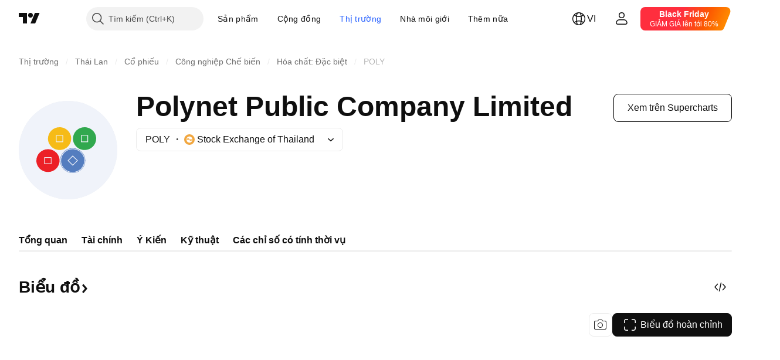

--- FILE ---
content_type: text/css; charset=utf-8
request_url: https://static.tradingview.com/static/bundles/96222.c32eeb1152afcd97b12e.css
body_size: 224
content:
[data-theme=light]{--_0-fbt6:var(--color-cold-gray-800)}[data-theme=dark]{--_0-fbt6:var(--color-cold-gray-100)}.badge-broker-GgBZrZ6D{--ui-lib-badge-color-content:var(--color-white)}.badge-broker-GgBZrZ6D.featured-GgBZrZ6D{--ui-lib-badge-background:var(--color-accent-content);--ui-lib-badge-color-content:var(--color-bg-secondary)}@media (any-hover:hover){a.badge-broker-GgBZrZ6D.featured-GgBZrZ6D:hover,span.badge-broker-GgBZrZ6D.featured-GgBZrZ6D:hover{--ui-lib-badge-background:var(--_0-fbt6)}}.badge-broker-GgBZrZ6D.featured-GgBZrZ6D.dark-GgBZrZ6D{--ui-lib-badge-background:var(--color-white);--ui-lib-badge-color-content:var(--color-cold-gray-900)}@media (any-hover:hover){a.badge-broker-GgBZrZ6D.featured-GgBZrZ6D.dark-GgBZrZ6D:hover,span.badge-broker-GgBZrZ6D.featured-GgBZrZ6D.dark-GgBZrZ6D:hover{--ui-lib-badge-background:var(--color-cold-gray-100)}}.badge-broker-GgBZrZ6D.platinum-GgBZrZ6D{--ui-lib-badge-background:linear-gradient(90deg,#003488 5%,#057cda 39.94%,#0067af 78.94%,#083976 107%)}@media (any-hover:hover){.badge-broker-GgBZrZ6D.platinum-GgBZrZ6D.link-GgBZrZ6D:hover{--ui-lib-badge-background:linear-gradient(90deg,#002a6e 5%,#045ea6 39.94%,#005996 78.94%,#062c5c 107%)}}.badge-broker-GgBZrZ6D.gold-GgBZrZ6D{--ui-lib-badge-background:linear-gradient(90deg,#fedf84 -27.38%,#c68238)}@media (any-hover:hover){.badge-broker-GgBZrZ6D.gold-GgBZrZ6D.link-GgBZrZ6D:hover{--ui-lib-badge-background:linear-gradient(90deg,#e6c977 -27.38%,#94612a)}}.badge-broker-GgBZrZ6D.silver-GgBZrZ6D{--ui-lib-badge-background:linear-gradient(90deg,#c1d5e6 -24%,#465566 114%)}@media (any-hover:hover){.badge-broker-GgBZrZ6D.silver-GgBZrZ6D.link-GgBZrZ6D:hover{--ui-lib-badge-background:linear-gradient(90deg,#96a6b3 -24%,#34404d 114%)}}

--- FILE ---
content_type: text/css; charset=utf-8
request_url: https://static.tradingview.com/static/bundles/34168.83eca2c4704f4649b7a3.css
body_size: 363
content:
.iconButton-RAiBjVep{align-items:center;background:none;border:none;display:flex;height:22px;justify-content:center;outline:none;overflow:visible;padding:0;position:relative;width:22px}.iconButton-RAiBjVep:focus{outline:none}.iconButton-RAiBjVep:focus-visible{outline:none}.iconButton-RAiBjVep:after{border-style:solid;border-width:2px;box-sizing:border-box;content:"";display:none;height:calc(100% + 8px);left:-4px;pointer-events:none;position:absolute;top:-4px;width:calc(100% + 8px);z-index:1}.iconButton-RAiBjVep:focus:after{display:block}.iconButton-RAiBjVep:focus-visible:after{display:block}.iconButton-RAiBjVep:focus:not(:focus-visible):after{display:none}.square-RAiBjVep{border-radius:4px}.square-RAiBjVep:after{border-radius:8px}.round-RAiBjVep{border-radius:11px}.round-RAiBjVep:after{border-radius:15px}.primary-RAiBjVep:after{border-color:var(--color-tv-blue-500)}@media (any-hover:hover){.primary-RAiBjVep:hover{background:var(--ui-lib-iconButton-background-color-hover,var(--color-container-fill-primary-neutral-normal))}}@media (any-hover:hover){.primary-RAiBjVep:hover .icon-RAiBjVep{color:var(--ui-lib-iconButton-icon-color-hover,var(--color-content-primary-neutral-bold))}}.primary-RAiBjVep .icon-RAiBjVep{color:var(--ui-lib-iconButton-icon-color-default,var(--color-content-primary-neutral))}.secondary-RAiBjVep:after{border-color:var(--color-tv-blue-500)}@media (any-hover:hover){.secondary-RAiBjVep:hover{background:var(--ui-lib-iconButton-background-color-hover,var(--color-overlay-accent-1-light))}}@media (any-hover:hover){.secondary-RAiBjVep:hover .icon-RAiBjVep{color:var(--ui-lib-iconButton-icon-color-hover,var(--color-content-primary-neutral-bold))}}.secondary-RAiBjVep .icon-RAiBjVep{color:var(--ui-lib-iconButton-icon-color-default,var(--color-content-primary-neutral))}.tertiary-RAiBjVep:after{border-color:var(--color-tv-blue-500)}@media (any-hover:hover){.tertiary-RAiBjVep:hover{background:var(--ui-lib-iconButton-background-color-hover,var(--color-overlay-accent-1-light))}}@media (any-hover:hover){.tertiary-RAiBjVep:hover .icon-RAiBjVep{color:var(--ui-lib-iconButton-icon-color-hover,var(--color-content-primary-neutral-bold))}}.tertiary-RAiBjVep .icon-RAiBjVep{color:var(--ui-lib-iconButton-icon-color-default,var(--color-content-primary-neutral))}.primary-special-RAiBjVep:after{border-color:var(--color-focus-outline-color-white)}@media (any-hover:hover){.primary-special-RAiBjVep:hover{background:var(--ui-lib-iconButton-background-color-hover,var(--color-overlay-neutral-1-bold))}}@media (any-hover:hover){.primary-special-RAiBjVep:hover .icon-RAiBjVep{color:var(--ui-lib-iconButton-icon-color-hover,var(--color-content-primary-inverse))}}.primary-special-RAiBjVep .icon-RAiBjVep{color:var(--ui-lib-iconButton-icon-color-default,var(--color-content-primary-inverse))}

--- FILE ---
content_type: text/css; charset=utf-8
request_url: https://static.tradingview.com/static/bundles/55561.d982930faa25ed8f82f1.css
body_size: -100
content:
.intersectionZone-ZNllYKLM{position:relative;width:0}.intersectionDetector-ZNllYKLM{height:100%;position:absolute}.left-ZNllYKLM{left:0}.right-ZNllYKLM{right:0}

--- FILE ---
content_type: text/css; charset=utf-8
request_url: https://static.tradingview.com/static/bundles/3341.538b44b2f92101ea939c.css
body_size: 113
content:
.container-j5AQ_Jl6{--adaptive-mf-container-padding:calc(var(--side-gap-mode-adaptive, 1)*20px + var(--side-gap-mode-fixed, 0)*20px);--adaptive-mf-container-max-width:2360px;--cms-page-content-indent-left:var(--cms-page-content-padding-left,var(--adaptive-mf-container-padding));--cms-page-content-indent-right:var(--cms-page-content-padding-left,var(--adaptive-mf-container-padding));margin-bottom:var(--cms-page-content-margin-bottom,var(--v-rhythm-footer-1-space));margin-top:var(--cms-page-content-margin-top,var(--v-rhythm-spacing-4));padding-left:var(--cms-page-content-indent-left);padding-right:var(--cms-page-content-indent-right)}@media (min-width:1024px){.container-j5AQ_Jl6{--adaptive-mf-container-padding:calc(var(--side-gap-mode-adaptive, 1)*32px + var(--side-gap-mode-fixed, 0)*20px)}}@media (min-width:1440px){.container-j5AQ_Jl6{--adaptive-mf-container-padding:calc(var(--side-gap-mode-adaptive, 1)*40px + var(--side-gap-mode-fixed, 0)*20px)}}@media (min-width:1920px){.container-j5AQ_Jl6{--adaptive-mf-container-padding:calc(var(--side-gap-mode-adaptive, 1)*100px + var(--side-gap-mode-fixed, 0)*20px)}}@media (min-width:2560px){.container-j5AQ_Jl6{--adaptive-mf-container-padding:calc(var(--side-gap-mode-adaptive, 1)*(100vw - var(--adaptive-mf-container-max-width))/2 + var(--side-gap-mode-fixed, 0)*20px);margin-left:auto;margin-right:auto;max-width:var(--adaptive-mf-container-max-width)}}

--- FILE ---
content_type: text/css; charset=utf-8
request_url: https://static.tradingview.com/static/bundles/51151.c1d75d260a744bcb31f6.css
body_size: 2899
content:
[data-theme=light]{--_0-tIxY:var(--color-cold-gray-900)}[data-theme=dark]{--_0-tIxY:var(--color-cold-gray-200)}.scale-q_GmPfaZ{direction:ltr;display:flex}.scaleValue-q_GmPfaZ{color:var(--_0-tIxY);cursor:default;display:flex;flex:1 1 auto;font-size:12px;line-height:17px}.scaleValue-q_GmPfaZ.mini-q_GmPfaZ{font-size:11px;letter-spacing:var(--scale-letter-spacing,.4px);line-height:16px}.boldValue-q_GmPfaZ{font-weight:700}.verticalScale-MDSQ3q5e{display:flex;flex-direction:column-reverse;justify-content:flex-end}.verticalScaleValue-MDSQ3q5e{display:flex;flex-grow:0;justify-content:flex-end;margin-top:calc(var(--details-chart-height)/var(--horizontal-lines-count) - 17px)}.verticalScaleValue-MDSQ3q5e.mini-MDSQ3q5e{margin-top:calc(var(--details-chart-height)/var(--horizontal-lines-count) - 16px)}.verticalScaleValue-MDSQ3q5e.mini-MDSQ3q5e:last-child,.verticalScaleValue-MDSQ3q5e:last-child{margin-top:0}.verticalScaleValue-MDSQ3q5e.zeroValueOnly-MDSQ3q5e{margin-top:var(--details-chart-height)}.horizontalScale-oGHMyBgj{display:grid;grid-auto-columns:1fr;grid-auto-flow:column;min-height:17px;word-break:break-word}.horizontalScale-oGHMyBgj.mini-oGHMyBgj{min-height:16px}.horizontalScaleValue-oGHMyBgj{display:flex;justify-content:center;min-width:0;padding:0 var(--horizontal-scale-values-gap,0);text-align:center}[data-theme=light]{--_0-d0Lm:transparent;--_1-d0Lm:var(--color-white);--_2-d0Lm:transparent}[data-theme=dark]{--_0-d0Lm:transparent;--_1-d0Lm:var(--color-white);--_2-d0Lm:transparent}.tooltipWrap-wwMtDf0M{left:-50%;pointer-events:none;position:relative}.tooltip-wwMtDf0M{background-color:var(--color-common-tooltip-bg);border-collapse:separate;border-radius:4px;border-spacing:2px;direction:ltr;padding:6px;top:0;visibility:hidden}.tooltip-wwMtDf0M.validated-wwMtDf0M{visibility:visible}.body-wwMtDf0M{vertical-align:baseline}.value-wwMtDf0M{text-align:right}.label-wwMtDf0M{white-space:nowrap}.label-wwMtDf0M:not(:last-child){padding-right:8px}.swatch-wwMtDf0M{margin-bottom:1px;margin-right:4px}.titleWithValue-wwMtDf0M{color:var(--_1-d0Lm);font-size:13px;line-height:17px}.title-wwMtDf0M{white-space:break-spaces}.title-wwMtDf0M,.value-wwMtDf0M{color:var(--_1-d0Lm);font-size:13px;line-height:16px}.arrow-wwMtDf0M{bottom:0;left:50%;position:absolute}.arrow-wwMtDf0M:after{border:0 solid;border-color:var(--color-common-tooltip-bg);box-sizing:border-box;content:"";display:block;height:0;position:absolute;width:0}.arrow--above-wwMtDf0M:after,.arrow--below-wwMtDf0M:after{border-left:6px solid;border-left-color:var(--_2-d0Lm);border-right:6px solid;border-right-color:var(--_2-d0Lm);left:50%;margin-left:-6px}.arrow--below-wwMtDf0M:after{border-bottom-width:4px;bottom:100%}.arrow--above-wwMtDf0M:after{border-top-width:4px;top:100%}.arrow--after-wwMtDf0M:after,.arrow--before-wwMtDf0M:after{border-bottom:6px solid;border-bottom-color:var(--_2-d0Lm);border-top:6px solid;border-top-color:var(--_2-d0Lm);margin-top:-6px;top:50%}.arrow--before-wwMtDf0M:after{border-right-width:4px;right:100%}.arrow--after-wwMtDf0M:after{border-left-width:4px;left:100%}.arrow-wwMtDf0M:after{border-left:6px solid;border-left-color:var(--_0-d0Lm);border-right:6px solid;border-right-color:var(--_0-d0Lm);border-top-width:var(--details-chart-tooltip-arrow-height);margin-left:-6px}.reversed-wwMtDf0M{bottom:unset;top:calc(var(--details-chart-tooltip-arrow-height)*-1)}.reversed-wwMtDf0M:after{border-bottom-width:var(--details-chart-tooltip-arrow-height);border-top-width:0}.unit-wwMtDf0M{font-family:-apple-system,BlinkMacSystemFont,Trebuchet MS,Roboto,Ubuntu,sans-serif;font-feature-settings:"tnum" on,"lnum" on;--ui-lib-typography-line-height:16px;line-height:var(--ui-lib-typography-line-height);--ui-lib-typography-font-size:11px;font-size:var(--ui-lib-typography-font-size);font-style:normal;font-weight:400;letter-spacing:.4px;text-transform:uppercase}.endSlot-wwMtDf0M,.unit-wwMtDf0M{margin-left:3px}.plainColumn-wwMtDf0M{align-items:center;display:flex;flex-direction:column}.plainValue-wwMtDf0M{--ui-lib-typography-font-size:13px;--ui-lib-typography-line-height:18px}.plainValue-wwMtDf0M,.plainValue-wwMtDf0M .unit-wwMtDf0M{font-family:-apple-system,BlinkMacSystemFont,Trebuchet MS,Roboto,Ubuntu,sans-serif;font-feature-settings:"tnum" on,"lnum" on;font-size:var(--ui-lib-typography-font-size);font-style:normal;font-weight:400;line-height:var(--ui-lib-typography-line-height)}.plainValue-wwMtDf0M .unit-wwMtDf0M{margin-left:2px;--ui-lib-typography-line-height:16px;--ui-lib-typography-font-size:11px;letter-spacing:.4px;text-transform:uppercase}.plainEndSlot-wwMtDf0M{color:var(--color-content-primary-neutral-light);font-size:11px;line-height:14px;margin-top:2px}[data-theme=light]{--_0-A09W:var(--color-cold-gray-100);--_1-A09W:#f0f3fa80}[data-theme=dark]{--_0-A09W:var(--color-cold-gray-800);--_1-A09W:#2a2e3980}.column-O8quzNTh{align-items:flex-end;direction:ltr;display:flex;flex:1 1 auto;justify-content:center;overflow:hidden;--columns-gap:var(--details-chart-columns-gap,48px);padding:0 calc(var(--columns-gap, 0px)/2);width:calc(var(--details-chart-column-width, auto) - var(--columns-gap, 0px))}@media (max-width:979px){.column-O8quzNTh{--columns-gap:var(--details-chart-columns-gap,32px)}}@media (max-width:767px){.column-O8quzNTh{--columns-gap:var(--details-chart-columns-gap,24px)}}@media (max-width:479px){.column-O8quzNTh{--columns-gap:var(--details-chart-columns-gap,16px)}}.column-O8quzNTh.mini-O8quzNTh{--columns-gap:var(--details-chart-columns-gap,8px)}@media (any-hover:hover){.column-O8quzNTh:hover{background:rgb(from var(--_0-A09W) r g b/.5)}}@supports not (background:rgb(from #000 r g b)){@media (any-hover:hover){.column-O8quzNTh:hover{background:var(--_1-A09W)}}}.column-O8quzNTh .circle-O8quzNTh{background-color:var(--details-chart-circle-color);border-radius:100%;height:16px;margin-bottom:-8px;position:absolute;width:16px}.column-O8quzNTh .bar-O8quzNTh{background-color:var(--details-chart-bar-color,var(--inner-bar-color));background-image:repeating-linear-gradient(-45deg,transparent,transparent 11px,var(--details-chart-bar-hatch-color,transparent) 11px,var(--details-chart-bar-hatch-color,transparent) 12px);border-top-left-radius:var(--details-chart-bar-radius,2px);border-top-right-radius:var(--details-chart-bar-radius,2px);min-width:3px;position:var(--details-chart-column-bar-position,relative);width:var(--details-chart-column-bar-width,80px)}.column-O8quzNTh .bar-O8quzNTh.mini-O8quzNTh{width:var(--details-chart-column-bar-width,8px)}.column-O8quzNTh .bar-O8quzNTh.negative-O8quzNTh{border-radius:0 0 var(--details-chart-bar-radius,2px) var(--details-chart-bar-radius,2px)}.column-O8quzNTh .emptySpace-O8quzNTh{height:0;min-width:calc(var(--details-chart-column-bars-min-gap, 4px)/2);position:relative;width:calc(var(--details-chart-column-bars-gap, 8px)/2)}@media (max-width:767px){.column-O8quzNTh .emptySpace-O8quzNTh{min-width:calc(var(--details-chart-column-bars-min-gap, 2px)/2)}}@media (max-width:479px){.column-O8quzNTh .emptySpace-O8quzNTh{min-width:unset}}.column-O8quzNTh .emptySpace-O8quzNTh.mini-O8quzNTh{width:calc(var(--details-chart-column-bars-gap, 6px)/2)}.linePlot-FEIZCOIW{filter:drop-shadow(0 1px 1px rgb(from var(--color-cold-gray-900) r g b/.25));height:calc(100% + 16px);left:0;overflow:hidden;pointer-events:none;position:absolute;top:-8px;width:100%}@supports not (background:rgb(from #000 r g b)){.linePlot-FEIZCOIW{filter:drop-shadow(0 1px 1px #13172240)}}.linePlot-FEIZCOIW.mini-FEIZCOIW{filter:none}.canvas-FEIZCOIW{display:block;height:100%;width:100%}.legend-SblrXw5b{display:flex;flex-wrap:wrap;justify-content:center;margin-top:8px;min-height:16px}.legend-SblrXw5b .label-SblrXw5b{color:var(--details-chart-series-legend-color,var(--color-content-text-social-secondary));display:inline-block;font-family:-apple-system,BlinkMacSystemFont,Trebuchet MS,Roboto,Ubuntu,sans-serif;font-feature-settings:"tnum" on,"lnum" on;font-style:normal;max-width:100%;padding:0 8px;text-align:center;--ui-lib-typography-font-size:12px;font-size:var(--ui-lib-typography-font-size);font-weight:400;--ui-lib-typography-line-height:16px;line-height:var(--ui-lib-typography-line-height)}.legend-SblrXw5b .label-SblrXw5b .swatch-SblrXw5b{background-color:var(--details-chart-series-legend-color,transparent);margin-right:4px}.legend-SblrXw5b .label-SblrXw5b .labelText-SblrXw5b{color:var(--color-content-text-social-secondary);cursor:default}[data-theme=light]{--_0-YTOj:var(--color-cold-gray-100);--_1-YTOj:var(--color-cold-gray-550)}[data-theme=dark]{--_0-YTOj:var(--color-cold-gray-800);--_1-YTOj:var(--color-cold-gray-450)}.grid-BPIEBd6Y{display:flex;flex-direction:column;height:calc(100% + 2px);justify-content:space-between;position:absolute;top:-1px}.grid-BPIEBd6Y,.line-BPIEBd6Y{pointer-events:none;width:100%}.line-BPIEBd6Y{border-bottom:1px solid;border-bottom-color:var(--_0-YTOj);height:0}.boldLine-BPIEBd6Y{border-bottom-color:var(--_1-YTOj)}.hiddenLine-BPIEBd6Y{border-bottom:none}.stackSet-uTwlPogv{display:flex;height:100%;pointer-events:none;position:absolute;width:100%}.column-uTwlPogv{align-items:flex-end;display:flex;flex:1 1 auto;justify-content:center;overflow:hidden;padding:0 calc(var(--details-chart-columns-gap, 48px)/2)}@media (max-width:979px){.column-uTwlPogv{padding:0 calc(var(--details-chart-columns-gap, 32px)/2)}}@media (max-width:767px){.column-uTwlPogv{padding:0 calc(var(--details-chart-columns-gap, 24px)/2)}}@media (max-width:479px){.column-uTwlPogv{padding:0 calc(var(--details-chart-columns-gap, 16px)/2)}}.column-uTwlPogv.mini-uTwlPogv{padding:0 calc(var(--details-chart-columns-gap, 8px)/2)}.stackWrap-uTwlPogv{border-radius:2px;display:flex;flex:1 1 auto;flex-direction:column-reverse;justify-content:flex-end;max-width:var(--details-chart-column-bar-width,116px);overflow:hidden;position:relative;width:var(--details-chart-column-bar-width,80px)}.stackWrap-uTwlPogv.mini-uTwlPogv{flex-grow:0;width:var(--details-chart-column-bar-width,8px)}.stackWrap-uTwlPogv.positiveOnly-uTwlPogv{border-radius:2px 2px 0 0}.stackWrap-uTwlPogv.negativeOnly-uTwlPogv{border-radius:0 0 2px 2px}[data-theme=light]{--_0-eWv3:var(--color-cold-gray-100)}[data-theme=dark]{--_0-eWv3:var(--color-cold-gray-800)}.shadedLayer-fWOWVP1K{align-items:flex-end;background-image:repeating-linear-gradient(-45deg,transparent,transparent 9px,var(--_0-eWv3) 9px,var(--_0-eWv3) 10px);bottom:0;display:flex;justify-content:center;padding-bottom:8px;pointer-events:none;position:absolute;right:0;top:0}.label-fWOWVP1K{--ui-lib-badge-background:var(--color-bg-secondary);--ui-lib-badge-color-content:var(--color-text-primary);box-shadow:0 4px 16px 0 var(--color-border),0 0 2px 0 var(--color-border);z-index:1}.labelContainer-fWOWVP1K{opacity:0}.container-iBFQvC6m{display:flex;max-width:100%;overflow:hidden;position:relative;width:100%}.container-iBFQvC6m.withOffset-iBFQvC6m:not(.withLeftSlot-iBFQvC6m):not(.withRightSlot-iBFQvC6m){margin:0 calc(var(--details-chart-filmstrip-horizontal-offset, 0px)*-1);max-width:calc(100% + var(--details-chart-filmstrip-horizontal-offset, 0px)*2);width:calc(100% + var(--details-chart-filmstrip-horizontal-offset, 0px)*2)}@media (pointer:fine){.container-iBFQvC6m.withOffset-iBFQvC6m:not(.withLeftSlot-iBFQvC6m):not(.withRightSlot-iBFQvC6m){margin:0;max-width:100%;width:100%}}.container-iBFQvC6m.withOffset-iBFQvC6m.withLeftSlot-iBFQvC6m:not(.withRightSlot-iBFQvC6m){margin-right:calc(var(--details-chart-filmstrip-horizontal-offset, 0px)*-1);max-width:calc(100% + var(--details-chart-filmstrip-horizontal-offset, 0px));width:calc(100% + var(--details-chart-filmstrip-horizontal-offset, 0px))}@media (pointer:fine){.container-iBFQvC6m.withOffset-iBFQvC6m.withLeftSlot-iBFQvC6m:not(.withRightSlot-iBFQvC6m){margin:0;max-width:100%;width:100%}}.container-iBFQvC6m.withOffset-iBFQvC6m.withRightSlot-iBFQvC6m:not(.withLeftSlot-iBFQvC6m){margin-left:calc(var(--details-chart-filmstrip-horizontal-offset, 0px)*-1);max-width:calc(100% + var(--details-chart-filmstrip-horizontal-offset, 0px));width:calc(100% + var(--details-chart-filmstrip-horizontal-offset, 0px))}@media (pointer:fine){.container-iBFQvC6m.withOffset-iBFQvC6m.withRightSlot-iBFQvC6m:not(.withLeftSlot-iBFQvC6m){margin:0;max-width:100%;width:100%}}.items-iBFQvC6m{display:flex;overflow:scroll;overscroll-behavior-x:contain;width:100%}@supports (-moz-appearance:none){.items-iBFQvC6m{scrollbar-width:none}}.items-iBFQvC6m.sb-scrollbar-wrap{display:none}.items-iBFQvC6m::-webkit-scrollbar{display:none;height:0;width:0}.items-iBFQvC6m::-webkit-scrollbar-thumb,.items-iBFQvC6m::-webkit-scrollbar-track{display:none}.items-iBFQvC6m::-webkit-scrollbar-corner{display:none}.offsetZone-iBFQvC6m{flex:none;width:var(--details-chart-filmstrip-horizontal-offset,0)}@media (pointer:fine){.offsetZone-iBFQvC6m{display:none}}.scrollBtnWrapper-iBFQvC6m{display:none}@media (pointer:fine){.scrollBtnWrapper-iBFQvC6m{align-items:center;display:flex;height:calc(var(--details-chart-height) + var(--details-chart-pane-top-margin) + var(--details-chart-pane-bottom-margin));margin-left:8px}.scrollBtnWrapper-iBFQvC6m:first-child{margin-left:0;margin-right:8px}}.scrollBtn-iBFQvC6m{--ui-lib-light-button-color-bg:var(--color-body-bg);height:28px;width:28px}.wrap-S5220cYk{display:flex;flex-direction:column;--details-chart-height:var(--custom-details-chart-height,129px);--details-chart-pane-top-margin:var(--custom-details-chart-pane-top-margin,8px);--details-chart-pane-bottom-margin:var(--custom-details-chart-pane-bottom-margin,8px)}.wrap-S5220cYk .paneWrap-S5220cYk{display:flex}.pane-S5220cYk{display:flex;flex:1 1 auto;flex-direction:column}.pane-S5220cYk.overflowHidden-S5220cYk{overflow:hidden}.chart-S5220cYk{direction:ltr;display:flex;height:var(--details-chart-height);margin-bottom:var(--details-chart-pane-bottom-margin);margin-top:var(--details-chart-pane-top-margin);position:relative;width:100%}.invisible-S5220cYk{position:relative;top:8px;visibility:hidden}.horizontalScale-S5220cYk{display:var(--details-chart-bottom-scale-display,grid);--scale-letter-spacing:var(--horizontal-scale-letter-spacing,0)}.horizontalScale-S5220cYk.extendScaleValue-S5220cYk{--horizontal-scale-values-gap:5px}.rightScale-S5220cYk{margin-left:16px}.leftScale-S5220cYk{margin-right:16px}

--- FILE ---
content_type: text/css; charset=utf-8
request_url: https://static.tradingview.com/static/bundles/97250.6154c4943032cbc1f19b.css
body_size: -86
content:
.root-QQnxWud9{--ui-lib-badge-background:var(--color-container-fill-primary-neutral-light);--ui-lib-badge-color-content:var(--color-content-primary-neutral-bold);background-color:var(--ui-lib-badge-background);color:var(--ui-lib-badge-color-content)}

--- FILE ---
content_type: text/css; charset=utf-8
request_url: https://static.tradingview.com/static/bundles/77702.728ba55a5aaf81b429bd.css
body_size: 35
content:
.icon-fU7r_2Jc{background-size:cover;height:120px;width:120px}.crown-fU7r_2Jc{background-image:url(crown.6a38e5c6695dcf3ea0de.svg)}html.theme-dark .crown-fU7r_2Jc{background-image:url(crown--theme_dark.52bc16bcc30e6eceede6.svg)}.doc-fU7r_2Jc{background-image:url(doc.c80320958acd02231a56.svg)}html.theme-dark .doc-fU7r_2Jc{background-image:url(doc--theme_dark.8143adbd18d8805e4563.svg)}.buttonContainer-fU7r_2Jc{display:grid}@media (min-width:768px){.buttonContainer-fU7r_2Jc{justify-items:center}}

--- FILE ---
content_type: text/css; charset=utf-8
request_url: https://static.tradingview.com/static/bundles/30159.84938a3269245d00da8f.css
body_size: 48
content:
.card-cSATnK2X{border-radius:16px;box-sizing:border-box;height:auto;order:var(--adv-card-order,1);padding:8px}@media (any-hover:hover){.card-cSATnK2X:hover{background-color:var(--color-background-secondary)}}html:not(.is-not-authenticated):not(.is-not-pro) .card-cSATnK2X{display:none}@media (min-width:2560px){.card-cSATnK2X{order:2}}.card-cSATnK2X.hidden-cSATnK2X{left:0;pointer-events:none;position:fixed;top:0;visibility:hidden}.content-cSATnK2X{display:block;overflow:hidden}

--- FILE ---
content_type: text/css; charset=utf-8
request_url: https://static.tradingview.com/static/bundles/43989.2f538b63a0dae43a1498.css
body_size: 487
content:
[data-theme=light]{--_0-xsGe:var(--color-tv-blue-500)}[data-theme=dark]{--_0-xsGe:var(--color-tv-blue-500)}.card-oLjlGb8d{border-radius:16px;box-sizing:border-box;cursor:pointer;height:auto;padding:8px}@media (any-hover:hover){.card-oLjlGb8d:hover{background-color:var(--color-background-secondary)}}.card-oLjlGb8d{outline:none;overflow:visible;position:relative}.card-oLjlGb8d:focus{outline:none}.card-oLjlGb8d:focus-visible{outline:none}.card-oLjlGb8d:after{border-style:solid;border-width:2px;box-sizing:border-box;content:"";display:none;height:calc(100% + 8px);left:-4px;pointer-events:none;position:absolute;top:-4px;width:calc(100% + 8px);z-index:1}.card-oLjlGb8d:focus:after{display:block}.card-oLjlGb8d:focus-visible:after{display:block}.card-oLjlGb8d:focus:not(:focus-visible):after{display:none}.card-oLjlGb8d:after{border-radius:20px}.card-oLjlGb8d:after{border-color:var(--color-focus-outline-color-blue)}@media (any-hover:hover){.card-oLjlGb8d:hover{background-color:var(--color-bg-primary-hover)}}@media (any-hover:hover){.card-oLjlGb8d:hover .content-oLjlGb8d{background-color:var(--color-bg-primary-hover)}}.content-oLjlGb8d{align-items:center;background:var(--color-background-secondary);border-radius:8px;display:flex;font-family:-apple-system,BlinkMacSystemFont,Trebuchet MS,Roboto,Ubuntu,sans-serif;font-feature-settings:"tnum" on,"lnum" on;font-style:normal;height:100%;justify-content:center;padding:0 20px;text-align:center;--ui-lib-typography-font-size:20px;font-size:var(--ui-lib-typography-font-size);font-weight:600;--ui-lib-typography-line-height:24px;color:var(--color-text-primary);line-height:var(--ui-lib-typography-line-height);fill:var(--color-text-primary)}.content-oLjlGb8d:visited{color:var(--color-text-primary);fill:var(--color-text-primary)}@media (any-hover:hover){.content-oLjlGb8d:hover{color:var(--_0-xsGe);fill:var(--_0-xsGe)}}.content-oLjlGb8d:active{color:var(--color-link-primary-active);fill:var(--color-link-primary-active)}.content-oLjlGb8d:focus{outline:auto;outline-offset:2px}.content-oLjlGb8d:focus-visible{outline:auto;outline-offset:2px}.content-oLjlGb8d:focus:not(:focus-visible){outline:none}.arrow-oLjlGb8d{display:inline-block}.wrap-oLjlGb8d{white-space:nowrap}.text-oLjlGb8d{white-space:pre-wrap}

--- FILE ---
content_type: text/css; charset=utf-8
request_url: https://static.tradingview.com/static/bundles/79622.d9c445f671d01a5a353c.css
body_size: 1142
content:
.logo-OqBfSaEf{grid-area:logo}.container-MounR3ug{align-items:baseline;direction:ltr;display:flex;flex-flow:row nowrap;gap:2px;justify-content:flex-end;min-height:24px}.unit-MounR3ug,.value-MounR3ug{white-space:nowrap}.unit-MounR3ug{font-family:-apple-system,BlinkMacSystemFont,Trebuchet MS,Roboto,Ubuntu,sans-serif;font-feature-settings:"tnum" on,"lnum" on;--ui-lib-typography-line-height:16px;line-height:var(--ui-lib-typography-line-height);--ui-lib-typography-font-size:11px;font-size:var(--ui-lib-typography-font-size);font-style:normal;font-weight:400;letter-spacing:.4px;text-transform:uppercase}.symbolLast-MounR3ug{width:max-content}.noData-ml4k1cvE{color:var(--color-content-primary-neutral);display:flex;grid-area:noData;height:100%;justify-content:var(--no-data-container-justify-content,flex-end);min-width:90px;z-index:1}html[lang=ru] .noData-ml4k1cvE{min-width:0}.noDataIcon-ml4k1cvE{display:inline-flex;margin-right:4px;position:var(--no-data-icon-position,relative);top:4px}.noDataText-ml4k1cvE{font-feature-settings:"tnum" on,"lnum" on;font-style:normal;--ui-lib-typography-font-size:14px;font-size:var(--ui-lib-typography-font-size);font-weight:400;--ui-lib-typography-line-height:18px;display:-webkit-box;overflow:hidden;-webkit-line-clamp:3;-webkit-box-orient:vertical;display:var(--no-data-text-display,-webkit-box);max-height:calc(var(--ui-lib-typography-line-height)*3);text-align:var(--no-data-text-align,right);text-wrap:balance}.dataMode-t9ccEaDX,.noDataText-ml4k1cvE{font-family:-apple-system,BlinkMacSystemFont,Trebuchet MS,Roboto,Ubuntu,sans-serif;line-height:var(--ui-lib-typography-line-height)}.dataMode-t9ccEaDX{display:inline;font-feature-settings:"tnum" on,"lnum" on;margin-left:4px;text-transform:uppercase;--ui-lib-typography-line-height:16px;--ui-lib-typography-font-size:10px;cursor:pointer;font-size:var(--ui-lib-typography-font-size);font-style:normal;font-weight:600;z-index:3}.sessionStatus-t9ccEaDX{align-items:center;align-self:center;display:inline-flex;z-index:3}.container-t9ccEaDX{display:inline-flex;grid-area:status-info;height:100%}.up-Bxh1N34l{color:var(--color-symbol-change-positive)!important}.down-Bxh1N34l{color:var(--color-symbol-change-negative)!important}@media (min-width:768px){.quoteTickerAdapterBoxChange.down-Bxh1N34l{background-color:var(--color-symbol-change-negative)!important;color:var(--color-content-text-promo-primary)!important}.quoteTickerAdapterBoxChange.up-Bxh1N34l{background-color:var(--color-symbol-change-positive)!important;color:var(--color-content-text-promo-primary)!important}}.growing-Bxh1N34l{color:var(--color-symbol-change-positive)}.falling-Bxh1N34l{color:var(--color-symbol-change-negative)}.container-dkZGhsyD{display:grid;grid-area:titleContainer;grid-template-areas:"title" "subtitle";position:var(--ticker-card-link-position,unset)!important;width:fit-content;z-index:3}.link-dkZGhsyD{color:var(--color-text-primary);fill:var(--color-text-primary)}.link-dkZGhsyD:visited{color:var(--color-text-primary);fill:var(--color-text-primary)}@media (any-hover:hover){.link-dkZGhsyD:hover{color:var(--color-text-primary);fill:var(--color-text-primary)}}.link-dkZGhsyD:active{color:var(--color-text-primary);fill:var(--color-text-primary)}.link-dkZGhsyD:focus{outline:auto;outline-offset:2px}.link-dkZGhsyD:focus-visible{outline:auto;outline-offset:2px}.link-dkZGhsyD:focus:not(:focus-visible){outline:none}.link-dkZGhsyD{outline:none;overflow:visible;position:relative}.link-dkZGhsyD:focus{outline:none}.link-dkZGhsyD:focus-visible{outline:none}.link-dkZGhsyD:after{border-style:solid;border-width:2px;box-sizing:border-box;content:"";display:none;height:calc(100% + 10px);left:-5px;pointer-events:none;position:absolute;top:-5px;width:calc(100% + 10px);z-index:1}.link-dkZGhsyD:focus:after{display:block}.link-dkZGhsyD:focus-visible:after{display:block}.link-dkZGhsyD:focus:not(:focus-visible):after{display:none}.link-dkZGhsyD:after{border-color:var(--color-focus-outline-color-blue)}.link-dkZGhsyD:after{border-radius:calc(var(--ticker-card-link-focus-radius, 8px) + 4px)}.link-dkZGhsyD:before{bottom:0;content:"";left:0;position:absolute;right:0;top:0;z-index:1}.titleContainer-dkZGhsyD{display:grid;grid-template-areas:"title status-info";grid-template-columns:minmax(0,max-content)}.title-dkZGhsyD{font-feature-settings:"tnum" on,"lnum" on;font-style:normal;grid-area:title;--ui-lib-typography-font-size:16px;font-size:var(--ui-lib-typography-font-size);font-weight:500;--ui-lib-typography-line-height:24px}.subTitle-dkZGhsyD,.title-dkZGhsyD{display:block;font-family:-apple-system,BlinkMacSystemFont,Trebuchet MS,Roboto,Ubuntu,sans-serif;line-height:var(--ui-lib-typography-line-height);overflow:hidden;text-overflow:ellipsis;white-space:nowrap;z-index:2}.subTitle-dkZGhsyD{color:var(--color-text-secondary);font-feature-settings:"tnum" on,"lnum" on;font-style:normal;--ui-lib-typography-font-size:14px;font-size:var(--ui-lib-typography-font-size);font-weight:400;--ui-lib-typography-line-height:18px}

--- FILE ---
content_type: text/css; charset=utf-8
request_url: https://static.tradingview.com/static/bundles/62720.0b88dc48ccd54f3d34b3.css
body_size: 1250
content:
.container-wEfiUmEM{contain:paint;position:relative;--recommendation-degrees:-90deg}.scale-container-wEfiUmEM{overflow:hidden;position:absolute}.container-small-wEfiUmEM{height:83px;width:154px}.container-small-wEfiUmEM .scale-container-wEfiUmEM{height:77px;width:154px}.container-small-wEfiUmEM .border-wEfiUmEM{border-width:5px}.container-small-wEfiUmEM .mask-wEfiUmEM{-webkit-mask:url(gauge-small.9ecb810f3491735e20e3.svg);mask:url(gauge-small.9ecb810f3491735e20e3.svg)}.container-small-wEfiUmEM .arrow-wEfiUmEM{bottom:6px;height:59px;left:calc(50% - 3px);width:6px}.container-small-wEfiUmEM .arrow-wEfiUmEM .icon-wEfiUmEM{margin-top:3px}.container-medium-wEfiUmEM{height:118px;width:220px}.container-medium-wEfiUmEM .scale-container-wEfiUmEM{height:110px;width:220px}.container-medium-wEfiUmEM .border-wEfiUmEM{border-width:7px}.container-medium-wEfiUmEM .mask-wEfiUmEM{-webkit-mask:url(gauge-medium.f9101b19920a0b8de129.svg);mask:url(gauge-medium.f9101b19920a0b8de129.svg)}.container-medium-wEfiUmEM .arrow-wEfiUmEM{bottom:8px;height:77px;left:calc(50% - 4px);width:8px}.container-medium-wEfiUmEM .arrow-wEfiUmEM .icon-wEfiUmEM{margin-top:4px}.container-large-wEfiUmEM{height:170px;width:316px}.container-large-wEfiUmEM .scale-container-wEfiUmEM{height:158px;width:316px}.container-large-wEfiUmEM .border-wEfiUmEM{border-width:11px}.container-large-wEfiUmEM .mask-wEfiUmEM{-webkit-mask:url(gauge-large.7d78a52f0bc484b41b54.svg);mask:url(gauge-large.7d78a52f0bc484b41b54.svg)}.container-large-wEfiUmEM .arrow-wEfiUmEM{bottom:12px;height:117px;left:calc(50% - 6px);width:12px}.container-large-wEfiUmEM .arrow-wEfiUmEM .icon-wEfiUmEM{margin-top:6px}.border-wEfiUmEM{border-color:var(--color-divider);border-radius:50%;border-style:solid;box-sizing:border-box;height:200%;left:0;position:absolute;top:0;width:100%}.mask-wEfiUmEM{height:100%;transform:rotate(var(--recommendation-degrees));transform-origin:bottom;width:100%}.background-wEfiUmEM{border-radius:50%;height:200%;transform:rotate(calc(var(--recommendation-degrees)*-1));transform-origin:center;width:100%}.arrow-wEfiUmEM{bottom:0;color:var(--color-text-primary);position:absolute;transform:rotate(calc(90deg + var(--recommendation-degrees)));transform-origin:bottom}.arrowWrap-wEfiUmEM,.maskWrap-wEfiUmEM{height:100%;transform-origin:bottom;width:100%}.animated-wEfiUmEM .arrowWrap-wEfiUmEM,.animated-wEfiUmEM .maskWrap-wEfiUmEM{animation:tremor-transform-wEfiUmEM 3s infinite}@media (prefers-reduced-motion:reduce){.animated-wEfiUmEM .arrowWrap-wEfiUmEM,.animated-wEfiUmEM .maskWrap-wEfiUmEM{animation-play-state:paused}}.arrow-wEfiUmEM,.background-wEfiUmEM,.mask-wEfiUmEM{transition:transform .8s cubic-bezier(.32,0,.15,1)}@media (prefers-reduced-motion:reduce){.arrow-wEfiUmEM,.background-wEfiUmEM,.mask-wEfiUmEM{transition:none}}.icon-wEfiUmEM{display:block}@keyframes tremor-transform-wEfiUmEM{0%{transform:rotate(0deg)}50%{transform:rotate(1deg)}75%{transform:rotate(-1deg)}to{transform:rotate(0deg)}}[data-theme=light]{--_0-0uig:var(--color-cold-gray-300)}[data-theme=dark]{--_0-0uig:var(--color-cold-gray-600)}.container-zq7XRf30{align-items:center;direction:ltr;display:flex;flex-direction:column}.buy-zq7XRf30,.neutral-zq7XRf30,.sell-zq7XRf30,.strong-buy-zq7XRf30,.strong-sell-zq7XRf30{color:var(--_0-0uig);text-align:center;transition:color .5s cubic-bezier(.32,0,.15,1)}.container-small-zq7XRf30{height:26px}.container-small-zq7XRf30 .buy-zq7XRf30,.container-small-zq7XRf30 .neutral-zq7XRf30,.container-small-zq7XRf30 .sell-zq7XRf30,.container-small-zq7XRf30 .strong-buy-zq7XRf30,.container-small-zq7XRf30 .strong-sell-zq7XRf30{font-family:-apple-system,BlinkMacSystemFont,Trebuchet MS,Roboto,Ubuntu,sans-serif;font-feature-settings:"tnum" on,"lnum" on;--ui-lib-typography-line-height:16px;line-height:var(--ui-lib-typography-line-height);--ui-lib-typography-font-size:12px;font-size:var(--ui-lib-typography-font-size);font-style:normal;font-weight:600}.container-small-zq7XRf30 .textRow-zq7XRf30{height:16px}.container-small-zq7XRf30 .textRowMiddle-zq7XRf30{grid-column-gap:136px;margin-top:10px}.container-small-zq7XRf30 .textRowBottom-zq7XRf30{grid-column-gap:180px;margin-top:22px}.container-medium-zq7XRf30{height:28px}.container-medium-zq7XRf30 .buy-zq7XRf30,.container-medium-zq7XRf30 .neutral-zq7XRf30,.container-medium-zq7XRf30 .sell-zq7XRf30,.container-medium-zq7XRf30 .strong-buy-zq7XRf30,.container-medium-zq7XRf30 .strong-sell-zq7XRf30{font-family:-apple-system,BlinkMacSystemFont,Trebuchet MS,Roboto,Ubuntu,sans-serif;font-feature-settings:"tnum" on,"lnum" on;font-style:normal;--ui-lib-typography-font-size:14px;font-size:var(--ui-lib-typography-font-size);font-weight:600;--ui-lib-typography-line-height:18px;line-height:var(--ui-lib-typography-line-height)}.container-medium-zq7XRf30 .textRow-zq7XRf30{height:18px}.container-medium-zq7XRf30 .textRowMiddle-zq7XRf30{grid-column-gap:166px;margin-top:10px}.container-medium-zq7XRf30 .textRowBottom-zq7XRf30{grid-column-gap:238px;margin-top:34px}.container-large-zq7XRf30{height:42px}.container-large-zq7XRf30 .buy-zq7XRf30,.container-large-zq7XRf30 .neutral-zq7XRf30,.container-large-zq7XRf30 .sell-zq7XRf30,.container-large-zq7XRf30 .strong-buy-zq7XRf30,.container-large-zq7XRf30 .strong-sell-zq7XRf30{font-family:-apple-system,BlinkMacSystemFont,Trebuchet MS,Roboto,Ubuntu,sans-serif;font-feature-settings:"tnum" on,"lnum" on;font-style:normal;--ui-lib-typography-font-size:16px;font-size:var(--ui-lib-typography-font-size);font-weight:600;--ui-lib-typography-line-height:24px;line-height:var(--ui-lib-typography-line-height)}.container-large-zq7XRf30 .textRow-zq7XRf30{height:24px}.container-large-zq7XRf30 .textRowMiddle-zq7XRf30{grid-column-gap:228px;margin-top:18px}.container-large-zq7XRf30 .textRowBottom-zq7XRf30{grid-column-gap:360px;margin-top:56px}.textRow-zq7XRf30{display:grid;grid-template-columns:repeat(2,1fr)}.container-vLbFM67a{position:relative;text-align:center;width:100%}.container-small-vLbFM67a{height:24px;margin-top:8px}.container-medium-vLbFM67a{height:24px;margin-top:6px}.container-large-vLbFM67a{height:28px;margin-top:4px}.text-small-vLbFM67a{--ui-lib-typography-font-size:16px;--ui-lib-typography-line-height:24px}.text-medium-vLbFM67a,.text-small-vLbFM67a{font-family:-apple-system,BlinkMacSystemFont,Trebuchet MS,Roboto,Ubuntu,sans-serif;font-feature-settings:"tnum" on,"lnum" on;font-size:var(--ui-lib-typography-font-size);font-style:normal;font-weight:600;line-height:var(--ui-lib-typography-line-height)}.text-medium-vLbFM67a{--ui-lib-typography-font-size:20px;--ui-lib-typography-line-height:24px}.text-large-vLbFM67a{font-family:-apple-system,BlinkMacSystemFont,Trebuchet MS,Roboto,Ubuntu,sans-serif;font-feature-settings:"tnum" on,"lnum" on;--ui-lib-typography-line-height:28px;line-height:var(--ui-lib-typography-line-height);--ui-lib-typography-font-size:24px;font-size:var(--ui-lib-typography-font-size);font-style:normal;font-weight:700}.text-large-vLbFM67a,.text-medium-vLbFM67a,.text-small-vLbFM67a{left:0;opacity:0;position:absolute;top:0;width:100%}.container-vLbFM67a .buy-vLbFM67a,.container-vLbFM67a .neutral-vLbFM67a,.container-vLbFM67a .sell-vLbFM67a,.container-vLbFM67a .strong-buy-vLbFM67a,.container-vLbFM67a .strong-sell-vLbFM67a{transition:opacity .5s cubic-bezier(.32,0,.15,1),color .5s cubic-bezier(.32,0,.15,1) .5s}.container-buy-vLbFM67a .buy-vLbFM67a,.container-neutral-vLbFM67a .neutral-vLbFM67a,.container-sell-vLbFM67a .sell-vLbFM67a,.container-strong-buy-vLbFM67a .strong-buy-vLbFM67a,.container-strong-sell-vLbFM67a .strong-sell-vLbFM67a{opacity:1;transition:opacity .5s cubic-bezier(.32,0,.15,1) .5s}

--- FILE ---
content_type: text/css; charset=utf-8
request_url: https://static.tradingview.com/static/bundles/36919.7bf32fda99f81fa86181.css
body_size: -11
content:
.wrapper-TDPZSHQc{margin-bottom:24px}@supports not (container-type:inline-size){@media (min-width:768px){[data-query-type=container] .wrapper-TDPZSHQc{display:flex;justify-content:flex-end}}}@container content-container (min-width: 768px){[data-query-type=container] .wrapper-TDPZSHQc{display:flex;justify-content:flex-end}}@media (min-width:768px){[data-query-type=media] .wrapper-TDPZSHQc{display:flex;justify-content:flex-end}}.hide-TDPZSHQc{visibility:hidden}.show-TDPZSHQc{visibility:visible}

--- FILE ---
content_type: text/css; charset=utf-8
request_url: https://static.tradingview.com/static/bundles/96609.5807bc9fc48e4dbead4c.css
body_size: 414
content:
.content-UFowdVNz{display:flex;flex-direction:column;gap:8px}.content-UFowdVNz.small-UFowdVNz{gap:4px}.block-UFowdVNz{display:flex;justify-content:space-between}.title-UFowdVNz{--ui-lib-typography-font-size:14px;--ui-lib-typography-line-height:18px;color:var(--color-content-primary-neutral);white-space:nowrap}.title-UFowdVNz,.title-UFowdVNz.small-UFowdVNz{font-family:-apple-system,BlinkMacSystemFont,Trebuchet MS,Roboto,Ubuntu,sans-serif;font-feature-settings:"tnum" on,"lnum" on;font-size:var(--ui-lib-typography-font-size);font-style:normal;font-weight:400;line-height:var(--ui-lib-typography-line-height)}.title-UFowdVNz.small-UFowdVNz{--ui-lib-typography-font-size:12px;--ui-lib-typography-line-height:16px}.value-UFowdVNz{--ui-lib-typography-font-size:14px;--ui-lib-typography-line-height:18px;color:var(--color-content-primary-neutral-bold);white-space:nowrap}.value-UFowdVNz,.value-UFowdVNz.small-UFowdVNz{font-family:-apple-system,BlinkMacSystemFont,Trebuchet MS,Roboto,Ubuntu,sans-serif;font-feature-settings:"tnum" on,"lnum" on;font-size:var(--ui-lib-typography-font-size);font-style:normal;font-weight:400;line-height:var(--ui-lib-typography-line-height)}.value-UFowdVNz.small-UFowdVNz{--ui-lib-typography-font-size:12px;--ui-lib-typography-line-height:16px}.range-UFowdVNz{background:var(--color-content-primary-neutral-extra-light);border-radius:20px;height:12px;overflow:hidden;position:relative}.range-UFowdVNz.small-UFowdVNz{border-radius:3px;height:6px}.rangeItem-UFowdVNz{display:block;height:100%;left:0;position:absolute;right:0;transition:transform .3s ease-in-out}@media (prefers-reduced-motion:reduce){.rangeItem-UFowdVNz{transition:none}}.rangeItem-UFowdVNz.left-UFowdVNz{background:var(--color-content-primary-accent);transform:translateX(-100%)}.rangeItem-UFowdVNz.left-UFowdVNz:before{right:-1px}.rangeItem-UFowdVNz.right-UFowdVNz{background:var(--color-content-primary-danger);transform:translateX(100%)}.rangeItem-UFowdVNz.right-UFowdVNz:before{left:-1px}.rangeItem-UFowdVNz.withSeparator-UFowdVNz:before{background:var(--color-background-primary);content:"";height:100%;position:absolute;width:2px}.hide-UFowdVNz .rangeItem-UFowdVNz,.hide-UFowdVNz .value-UFowdVNz{visibility:hidden}

--- FILE ---
content_type: text/css; charset=utf-8
request_url: https://static.tradingview.com/static/bundles/92100.a4327724a65baca15d5d.css
body_size: 355
content:
.stat-DTmc6kxG{display:inline-flex;flex-direction:column}.stat-DTmc6kxG .value-DTmc6kxG{font-family:-apple-system,BlinkMacSystemFont,Trebuchet MS,Roboto,Ubuntu,sans-serif;font-feature-settings:"tnum" on,"lnum" on;font-style:normal;--ui-lib-typography-font-size:16px;font-size:var(--ui-lib-typography-font-size);font-weight:600;--ui-lib-typography-line-height:24px;line-height:var(--ui-lib-typography-line-height)}.stat-DTmc6kxG~.stat-DTmc6kxG{margin-left:32px}.stat-DTmc6kxG .label-DTmc6kxG{color:var(--color-default-gray);margin-top:4px;--ui-lib-typography-line-height:16px;--ui-lib-typography-font-size:12px;letter-spacing:.4px;text-transform:uppercase}.spark-text-wrapper-XJhOTdKu,.stat-DTmc6kxG .label-DTmc6kxG{font-family:-apple-system,BlinkMacSystemFont,Trebuchet MS,Roboto,Ubuntu,sans-serif;font-feature-settings:"tnum" on,"lnum" on;font-size:var(--ui-lib-typography-font-size);font-style:normal;font-weight:400;line-height:var(--ui-lib-typography-line-height)}.spark-text-wrapper-XJhOTdKu{display:flex;flex:1 1 auto;flex-direction:column;max-height:calc(44px + var(--ui-lib-image-card-text-margin)*3 + var(--ui-lib-typography-line-height)*var(--ui-lib-image-card-text-max-lines));min-height:calc(44px + var(--ui-lib-image-card-text-margin)*3*var(--ui-lib-image-card-text-min-lines-multiline) + var(--ui-lib-typography-line-height)*var(--ui-lib-image-card-text-min-lines));overflow:hidden;--ui-lib-typography-font-size:16px;--ui-lib-typography-line-height:24px}.no-description-XJhOTdKu{min-height:unset}.section-XJhOTdKu{max-height:44px}.positive-XJhOTdKu{color:var(--color-minty-green-500)}.negative-XJhOTdKu{color:var(--color-ripe-red-500)}.skeleton-XJhOTdKu{height:44px}.statLabel-XJhOTdKu{max-width:112px;overflow:hidden;text-overflow:ellipsis;white-space:nowrap}

--- FILE ---
content_type: text/css; charset=utf-8
request_url: https://static.tradingview.com/static/bundles/69262.8876d8fb744d67484f1f.css
body_size: 1146
content:
[data-theme=light]{--_0-Lq0n:var(--color-cold-gray-200)}[data-theme=dark]{--_0-Lq0n:var(--color-cold-gray-700)}.statusesWrap-Lgtz1OtS{cursor:default;display:flex;pointer-events:auto;position:relative;z-index:0}.statuses-Lgtz1OtS{align-self:center;background:none;border:none;border-radius:9px;display:inline-flex;min-width:6px;overflow:hidden;padding:0}.statuses-Lgtz1OtS:focus-visible{outline:2px solid var(--color-focus-outline-color-blue);outline-offset:2px}@media (any-hover:hover){.statuses-Lgtz1OtS:hover .statusItem-Lgtz1OtS:after{opacity:.25}}.statuses-Lgtz1OtS:empty,.statuses_hidden-Lgtz1OtS{display:none}.statuses-Lgtz1OtS.small-Lgtz1OtS{border-radius:9px}.statuses-Lgtz1OtS.medium-Lgtz1OtS{border-radius:11px}.statuses-Lgtz1OtS.large-Lgtz1OtS{border-radius:8px}.statuses-Lgtz1OtS.blinking-Lgtz1OtS{will-change:opacity}.statuses-Lgtz1OtS .statusItem-Lgtz1OtS:not(:only-child):first-child{padding-left:2px}.statuses-Lgtz1OtS .statusItem-Lgtz1OtS:not(:only-child):last-child{padding-right:2px}.statusItem-Lgtz1OtS{direction:ltr;display:flex;position:relative;-webkit-user-select:none;user-select:none}.statusItem-Lgtz1OtS:after{content:"";display:block;height:100%;left:0;opacity:.15;position:absolute;top:0;width:100%;z-index:-1}.statusItem-Lgtz1OtS svg{left:50%;position:relative;top:50%;transform:translate(-50%,-50%);z-index:0}.statusItem-Lgtz1OtS.small-Lgtz1OtS{height:18px;width:18px}.statusItem-Lgtz1OtS.medium-Lgtz1OtS{height:22px;width:22px}.statusItem-Lgtz1OtS.large-Lgtz1OtS{height:28px;width:28px}.statusItem-Lgtz1OtS.blinking-Lgtz1OtS:after{animation:blinking-animation-Lgtz1OtS 2.5s cubic-bezier(.25,0,.75,1) infinite}@media (any-hover:hover){.statusItem-Lgtz1OtS.blinking-Lgtz1OtS:after:hover{opacity:inherit}}.marketStatusOpen-Lgtz1OtS{color:var(--color-market-open)}.marketStatusOpen-Lgtz1OtS:after{background-color:var(--color-market-open-bg)}.marketStatusClose-Lgtz1OtS{color:var(--color-market-closed)}.marketStatusClose-Lgtz1OtS:after{background-color:var(--color-market-closed)}.marketStatusPre-Lgtz1OtS{color:var(--color-pre-market)}.marketStatusPre-Lgtz1OtS:after{background-color:var(--color-pre-market-bg)}.marketStatusPost-Lgtz1OtS{color:var(--color-post-market)}.marketStatusPost-Lgtz1OtS:after{background-color:var(--color-post-market-bg)}.marketStatusHoliday-Lgtz1OtS{color:var(--color-market-holiday)}.marketStatusHoliday-Lgtz1OtS:after{background-color:var(--color-market-holiday)}.marketStatusDelisted-Lgtz1OtS.medium-Lgtz1OtS,.marketStatusDelisted-Lgtz1OtS.small-Lgtz1OtS{background-color:var(--color-delisted-symbol);color:var(--color-white)}.marketStatusDelisted-Lgtz1OtS.large-Lgtz1OtS{color:var(--color-delisted-symbol)}.marketStatusDelisted-Lgtz1OtS.large-Lgtz1OtS:after{background-color:var(--color-delisted-symbol)}.marketStatusExpired-Lgtz1OtS{color:var(--color-market-expired)}.marketStatusExpired-Lgtz1OtS:after{background-color:var(--color-market-expired)}.marketStatusCustom-Lgtz1OtS{color:var(--custom-status-color,var(--color-market-closed))}.marketStatusCustom-Lgtz1OtS:after{background-color:var(--custom-status-color,var(--color-market-closed))}.invalidSymbol-Lgtz1OtS{background-color:var(--color-invalid-symbol);color:var(--color-white)}@media (any-hover:hover){.statuses-Lgtz1OtS .invalidSymbol-Lgtz1OtS:hover{background-color:var(--color-invalid-symbol-hover)}}.activeStrategy-Lgtz1OtS{color:var(--color-tv-blue-500)}.activeStrategy-Lgtz1OtS:after{background-color:var(--color-tv-blue-500)}.alert-Lgtz1OtS{color:var(--color-content-primary-success)}.alert-Lgtz1OtS:after{background-color:var(--color-content-primary-success)}.alertItemsContainer-Lgtz1OtS{display:flex;flex-direction:column;gap:10px}.alertItem-Lgtz1OtS{display:flex}@media (any-hover:hover){.statuses-Lgtz1OtS .marketStatusDelisted-Lgtz1OtS:hover.medium-Lgtz1OtS,.statuses-Lgtz1OtS .marketStatusDelisted-Lgtz1OtS:hover.small-Lgtz1OtS{background-color:var(--color-delisted-symbol-hover)}}.replayModeAutoPlay-Lgtz1OtS,.replayModePause-Lgtz1OtS{color:var(--color-replay-mode-icon)}.replayModeAutoPlay-Lgtz1OtS:after,.replayModePause-Lgtz1OtS:after{background-color:var(--color-replay-mode);opacity:1}.replayModePointSelect-Lgtz1OtS{color:var(--color-replay-mode-icon)}.replayModePointSelect-Lgtz1OtS:after{background-color:var(--_0-Lq0n);opacity:1}.replayModeAutoPlay-Lgtz1OtS.blinking-Lgtz1OtS:after{animation:blinking-animation-custom-Lgtz1OtS 1s cubic-bezier(.77,.21,.1,.74) infinite}@media (any-hover:hover){.replayModeAutoPlay-Lgtz1OtS.blinking-Lgtz1OtS:after:hover{opacity:inherit}}@media (any-hover:hover){.statuses-Lgtz1OtS .replayModeAutoPlay-Lgtz1OtS:hover:after,.statuses-Lgtz1OtS .replayModePause-Lgtz1OtS:hover:after{background-color:var(--color-replay-mode-hover);opacity:1}}@media (any-hover:hover){.statuses-Lgtz1OtS .replayModePointSelect-Lgtz1OtS:hover:after{background-color:var(--color-default-gray);opacity:1}}.notAccurate-Lgtz1OtS{color:var(--color-notaccurate-mode)}.notAccurate-Lgtz1OtS:after{background-color:var(--color-notaccurate-mode)}.openedInPineEditor-Lgtz1OtS{color:var(--color-forest-green-500)}.openedInPineEditor-Lgtz1OtS:after{background-color:var(--color-forest-green-500)}.openedInDetachedPineEditor-Lgtz1OtS{color:var(--color-cold-gray-550)}.openedInDetachedPineEditor-Lgtz1OtS:after{background-color:var(--color-cold-gray-550)}.delay-Lgtz1OtS{color:var(--color-delay-mode)}.delay-Lgtz1OtS:after{background-color:var(--color-delay-mode-bg)}.eod-Lgtz1OtS{color:var(--color-eod-mode)}.eod-Lgtz1OtS:after{background-color:var(--color-eod-mode-bg)}.dataProblemHigh-Lgtz1OtS{background-color:var(--color-data-problem-bg);color:var(--color-white)}.dataProblemLow-Lgtz1OtS{color:var(--color-data-problem)}.dataProblemLow-Lgtz1OtS:after{background-color:var(--color-data-problem-bg)}.hasError-Lgtz1OtS{color:var(--color-data-problem)}.hasError-Lgtz1OtS:after{background-color:var(--color-data-problem-bg)}@media (any-hover:hover){.statuses-Lgtz1OtS .dataProblemHigh-Lgtz1OtS:hover{background-color:var(--color-data-problem-hover)}}.updateAvailable-Lgtz1OtS{color:var(--color-deep-blue-a400)}.updateAvailable-Lgtz1OtS:after{background-color:var(--color-deep-blue-a400)}@keyframes blinking-animation-Lgtz1OtS{0%,to{opacity:.15}50%{opacity:.4}}@keyframes blinking-animation-custom-Lgtz1OtS{0%,to{opacity:.5}50%{opacity:1}}

--- FILE ---
content_type: application/javascript; charset=utf-8
request_url: https://static.tradingview.com/static/bundles/vi.66782.09d950100b2e54299965.js
body_size: 8528
content:
(self.webpackChunktradingview=self.webpackChunktradingview||[]).push([[66782,42526,83496,72939,56316,21764,48741],{353886:s=>{s.exports=["Thông báo"]},421685:s=>{s.exports=["% của GDP"]},46374:s=>{s.exports=["% t.bình"]},291500:s=>{s.exports=["Lợi suất chiết khấu, %"]},433334:s=>{s.exports=["Đóng"]},167040:s=>{s.exports={en:["C"]}},800919:s=>{s.exports={en:["D"]}},933088:s=>{s.exports={en:["D"]}},918400:s=>{s.exports={en:["E"]}},514149:s=>{s.exports={en:["F"]}},650940:s=>{s.exports={en:["R"]}},745540:s=>{s.exports={en:["R"]}},756757:s=>{s.exports={en:["S"]}},584454:s=>{s.exports=["Quyền chọn"]},763015:s=>{s.exports=["Hiểu"]},606546:s=>{s.exports=["Tìm hiểu thêm"]},745929:s=>{s.exports=["Trung tâm trợ giúp"]},869328:s=>{s.exports={en:["CFD"]}},125354:s=>{s.exports=["Tiền điện tử"]},398361:s=>{s.exports=["Tất cả"]},207586:s=>{s.exports=["Trái phiếu"]},2380:s=>{s.exports=["Nền kinh tế"]},570135:s=>{s.exports=["Ngoại hối"]},141504:s=>{s.exports=["Hợp đồng Tương lai"]},589740:s=>{s.exports=["Quỹ"]},875313:s=>{s.exports=["Các chỉ số"]},703374:s=>{s.exports=["Quyền chọn"]},965331:s=>{s.exports=["Cổ phiếu"]},405040:s=>{s.exports=["Đồ thị cơ bản"]},489498:s=>{s.exports=["Danh mục đầu tư"]},271144:s=>{s.exports=["Trên Trung bình"]},584549:s=>{s.exports=["Trung bình"]},916581:s=>{s.exports=["Tốt"]},100586:s=>{s.exports=["Tốt"]},116056:s=>{s.exports=["Tuyệt vời"]},823543:s=>{s.exports=["Khá"]},943639:s=>{s.exports=["Tồi"]},488272:s=>{s.exports=["Rất tốt"]},820864:s=>{s.exports=["%s trước"]},282778:s=>{s.exports=["Trong %s"]},744479:s=>{s.exports=["1 năm"]},820877:s=>{s.exports=["3 tháng"]},655761:s=>{s.exports=["Các cột"]},460896:s=>{s.exports=["Cộng đồng"]},705109:s=>{s.exports=["Thi đấu giành giải thưởng tiền thật trong một cuộc chơi không rủi ro"]},877309:s=>{s.exports=["Kết nối"]},366891:s=>{s.exports=["Đang kết nối"]},839643:s=>{s.exports=["Lịch"]},607696:s=>{s.exports=["Lịch"]},745054:s=>{s.exports=["Biểu đồ nến"]},623633:s=>{s.exports=["Trò chuyện"]},686961:s=>{s.exports=["Tạo công cụ của riêng bạn hoặc tùy chỉnh các chỉ báo và chiến lược có sẵn trong Công cụ Sàng lọc Pine."]},336620:s=>{s.exports=["Cảnh báo"]},534456:s=>{s.exports=["Biểu đồ vùng"]},527377:s=>{s.exports=["Hình Thanh"]},259213:s=>{s.exports=["Đường cơ sở"]},745504:s=>{s.exports=["Thanh toán hàng tháng."]},967752:s=>{s.exports=["Thanh toán hàng năm."]},748741:s=>{s.exports=["Cửa sổ Dữ liệu"]},418926:s=>{s.exports=["Dữ liệu không tồn tại"]},278892:s=>{s.exports=["Thông tin chi tiết"]},739688:s=>{s.exports=["Trì hoãn"]},254602:s=>{s.exports=["Hủy niêm yết"]},757833:s=>{s.exports=["Do các hoạt động đáng ngờ trong tài khoản của bạn, chúng tôi đã chặn bạn thực hiện bất kỳ đặt lệnh mới nào. Vui lòng liên hệ với nhóm hỗ trợ của chúng tôi để giải quyết vấn đề. Cảm ơn bạn đã hiểu."]},537396:s=>{s.exports=["Toàn bộ thế giới"]},328304:s=>{s.exports=["Cuối Ngày"]},339643:s=>{s.exports=["Phần phân số không hợp lệ."]},383490:s=>{s.exports={en:["Kagi"]}},99906:s=>{s.exports=["Vùng HLC"]},800886:s=>{s.exports=["Thanh HLC"]},941273:s=>{s.exports=["Danh sách Nóng"]},
987845:s=>{s.exports=["Ngày lễ"]},913459:s=>{s.exports=["Biểu đồ nến Hollow"]},848782:s=>{s.exports=["Tiêu đề"]},863876:s=>{s.exports=["Mô hình Heikin Ashi"]},96052:s=>{s.exports=["Trung tâm Trợ giúp"]},281982:s=>{s.exports=["Tab Ẩn"]},498236:s=>{s.exports=["Đỉnh-Đáy"]},652969:s=>{s.exports=["Mã không hợp lệ"]},909161:s=>{s.exports=["Không được phép sử dụng công cụ"]},899511:s=>{s.exports=["Đồng ý"]},242820:s=>{s.exports=["Cây đối tượng và Cửa sổ dữ liệu"]},40305:s=>{s.exports=["Mở Tab"]},786726:s=>{s.exports=["Đang tải"]},86883:s=>{s.exports=["Học hỏi là cả một quá trình"]},129840:s=>{s.exports=["Hạn chế"]},903554:s=>{s.exports=["Đường thẳng"]},409394:s=>{s.exports=["Biểu đồ Đường có điểm đánh dấu"]},743588:s=>{s.exports=["Đường ngắt"]},500894:s=>{s.exports=["Bản đồ dữ liệu kinh tế toàn cầu"]},176937:s=>{s.exports=["Tổng hợp Thị trường"]},241410:s=>{s.exports=["Thị trường Mở"]},762464:s=>{s.exports=["Thị trường đóng cửa"]},696935:s=>{s.exports={en:["N/A"]}},206416:s=>{s.exports=["Dữ liệu NSE không có sẵn trên ứng dụng di động thời điểm này. Có thể trong tương lai sẽ cập nhật."]},620748:s=>{s.exports=["Thông báo"]},338333:s=>{s.exports=["Tin tức"]},610609:s=>{s.exports=["Dòng Tin tức"]},988408:s=>{s.exports=["Ảnh chụp nhanh"]},442567:s=>{s.exports=["Bộ lọc"]},370784:s=>{s.exports=["Phần phân đoạn thứ hai không hợp lệ."]},604074:s=>{s.exports=["Chọn Quốc gia"]},383298:s=>{s.exports=["Khối lượng giao dịch theo phiên"]},279298:s=>{s.exports=["Hiện Danh sách đối tượng"]},586146:s=>{s.exports=["Đã vượt quá giới hạn nghiên cứu: {number} nghiên cứu trên mỗi bố cục.\nVui lòng xóa một số nghiên cứu."]},869217:s=>{s.exports=["Biểu đồ Đường bậc"]},276519:s=>{s.exports=["ĐIểm & Số liệu"]},673897:s=>{s.exports=["Thị trường sau khi đóng cửa"]},872221:s=>{s.exports={en:["Pine"]}},167087:s=>{s.exports=["Trình chỉnh sửa Pine đã di chuyển"]},923304:s=>{s.exports=["Nhật ký Pine"]},236018:s=>{s.exports=["Thị trường trước giờ mở cửa"]},366123:s=>{s.exports=["Định dạng giá không có giá trị"]},167476:s=>{s.exports=["Báo giá bị trễ sau {number} phút"]},369539:s=>{s.exports=["Báo giá bị trễ bởi {number} phút và được cập nhật mỗi 30 giây"]},855169:s=>{s.exports=["Vùng"]},303058:s=>{s.exports=["Thời gian thực"]},303333:s=>{s.exports=["Nhắc nhở: Trình chỉnh sửa Pine đã di chuyển"]},188130:s=>{s.exports={en:["Renko"]}},38822:s=>{s.exports=["Chế độ Phát lại"]},512504:s=>{s.exports=["Danh sách theo dõi"]},819134:s=>{s.exports=["Danh sách theo dõi và chi tiết"]},331165:s=>{s.exports=["Danh sách theo dõi; thông tin chi tiết và tin tức"]},929848:s=>{s.exports=["Danh sách theo dõi và tin tức"]},162818:s=>{s.exports=["Danh sách theo dõi, thông tin chi tiết và tin tức"]},966719:s=>{s.exports=["Cảnh báo"]},103898:s=>{s.exports=["Tiện ích"]},205935:s=>{s.exports=["Hôm nay"]},315404:s=>{s.exports=["Ngày mai"]},921568:s=>{s.exports=["Một cửa ngõ để chế ngự tất cả"]},617809:s=>{s.exports=["Cơ hội Giá theo Thời gian"]},551677:s=>{s.exports=["Bình chọn"]},193722:s=>{s.exports=["Nến khối lượng"]},292763:s=>{s.exports=["Dấu chân khối lượng"]},220913:s=>{
s.exports=["Xác minh số điện thoại của bạn và nhận quyền truy cập vào nhiều công cụ khác trên TradingView."]},765123:s=>{s.exports=["Hiện bạn có thể tìm thấy trong bảng điều khiển bên phải."]},28010:s=>{s.exports=["Giờ đây, bạn có thể tìm thấy nó ở bảng điều khiển bên phải — giúp bạn linh hoạt hơn và kiểm soát tốt hơn cách bạn lập trình và phân tích."]},547537:s=>{s.exports=["Mã của bạn bắt đầu từ đây!"]},943320:s=>{s.exports=["Hôm qua"]},158930:s=>{s.exports=["Đường cong lợi suất"]},317310:s=>{s.exports=["hàng năm"]},699912:s=>{s.exports=["thanh toán hàng tháng"]},425256:s=>{s.exports=["thanh toán hàng năm"]},173039:s=>{s.exports=["hàng tháng"]},81277:s=>{s.exports=["ba tháng"]},233969:s=>{s.exports=["Dùng thử"]},946530:s=>{s.exports=["Dùng thử {proPlanName}"]},851068:s=>{s.exports=["%d ngày"]},898393:s=>{s.exports=["tháng"]},589889:s=>{s.exports=["{count} thông báo cảnh báo chưa đọc"]},993205:s=>{s.exports=["năm"]},956316:s=>{s.exports=Object.create(null),s.exports["#AAPL-symbol-description"]=["Apple Inc."],s.exports["#AMEX:SCHO-symbol-description"]=["Quỹ ETF Kho bạc Hoa Kỳ Ngắn hạn Schwab"],s.exports["#AMEX:SHYG-symbol-description"]=["Cổ phiếu ETF Trái phiếu Doanh nghiệp Lợi suất Cao 0-5 NĂM"],s.exports["#ASX:XAF-symbol-description"]=["Chỉ số S&P/ASX All Australian 50"],s.exports["#ASX:XAT-symbol-description"]=["Chỉ số S&P/ASX All Australian 200"],s.exports["#ASX:XJO-symbol-description"]=["Chỉ số S&P/ASX 200"],s.exports["#AUDCAD-symbol-description"]=["Đô la Úc/Đô la Canada"],s.exports["#AUDCHF-symbol-description"]=["Đô la Úc/Franc Thụy Sỹ"],s.exports["#AUDJPY-symbol-description"]=["Đô la Úc/Yên Nhật"],s.exports["#AUDNZD-symbol-description"]=["Đô la Úc/Đô la New Zealand"],s.exports["#AUDRUB-symbol-description"]=["Đô la Úc/ Đồng Rúp Nga"],s.exports["#AUDUSD-symbol-description"]=["Đô la Úc/Đô la Mỹ"],s.exports["#BCBA:IMV-symbol-description"]=["Chỉ số S&P MERVAL"],s.exports["#BCHEUR-symbol-description"]=["Đồng Bitcoin / Euro"],s.exports["#BCHUSD-symbol-description"]=["Đồng Bitcoin / Đô la Mỹ"],s.exports["#BELEX:BELEX15-symbol-description"]=["Chỉ số BELEX 15"],s.exports["#BIST:XU100-symbol-description"]=["Chỉ số BIST 100"],s.exports["#BITMEX:XBT-symbol-description"]=["Chỉ số Bitcoin/USD"],s.exports["#BME:IBC-symbol-description"]=["Chỉ số IBEX 35"],s.exports["#BMFBOVESPA:IBOV-symbol-description"]=["Chỉ số Bovespa"],s.exports["#BMFBOVESPA:IBRA-symbol-description"]=["Chỉ số IBrasil"],s.exports["#BMFBOVESPA:IBXL-symbol-description"]=["Chỉ số Brazil 50"],s.exports["#BMV:CT-symbol-description"]=["SX20 RT Trung quốc"],s.exports["#BMV:F-symbol-description"]=["Công ty Ford Motor"],s.exports["#BMV:ME-symbol-description"]=["Chỉ số S&P/BMV IPC"],s.exports["#BRLJPY-symbol-description"]=["Real Brazil / Yên Nhật"],s.exports["#BSE:ITI-symbol-description"]={en:["ITI Ltd"]},s.exports["#BSE:SENSEX-symbol-description"]=["Chỉ số S&P BSE Sensex"],s.exports["#BTCBRL-symbol-description"]={en:["Bitcoin / Brazilian Real"]},s.exports["#BTCCAD-symbol-description"]=["Bitcoin / Đô la Canada"],
s.exports["#BTCCNY-symbol-description"]=["Bitcoin / Nhân dân tệ Trung Quốc"],s.exports["#BTCEUR-symbol-description"]={en:["Bitcoin / Euro"]},s.exports["#BTCGBP-symbol-description"]={en:["Bitcoin / British Pound"]},s.exports["#BTCJPY-symbol-description"]={en:["Bitcoin / Japanese Yen"]},s.exports["#BTCKRW-symbol-description"]=["Bitcoin / Won Hàn Quốc"],s.exports["#BTCPLN-symbol-description"]={en:["Bitcoin / Polish Zloty"]},s.exports["#BTCRUB-symbol-description"]=["Bitcoin / Rúp Nga"],s.exports["#BTCTHB-symbol-description"]=["Bitcoin / Baht Thái"],s.exports["#BTCUSD-symbol-description"]=["Bitcoin / Đô la"],s.exports["#BTGUSD-symbol-description"]=["Bitcoin Gold / Đô la Mỹ"],s.exports["#BVL:SPBLPGPT-symbol-description"]=["Chỉ số Tổng quát S&P / BVL Peru (PEN)"],s.exports["#BVSP-symbol-description"]=["Chỉ số Brazil Bovespa"],s.exports["#CADJPY-symbol-description"]=["Đô la Canada/Yên Nhật"],s.exports["#CADUSD-symbol-description"]=["Đô la Canada / Đô la Mỹ"],s.exports["#CBOE:OEX-symbol-description"]=["Chỉ số S&P 100"],s.exports["#CBOE:VIX-symbol-description"]=["Chỉ số Dao động S&P 500"],s.exports["#CBOT:ZB1!-symbol-description"]=["Hợp đồng tương lai T-Bond"],s.exports["#CBOT:ZC1!-symbol-description"]=["Hợp đồng tương lai Ngô"],s.exports["#CBOT:ZM1!-symbol-description"]=["Hợp đồng tương lai Bột Đậu nành"],s.exports["#CBOT:ZN1!-symbol-description"]=["Hợp đồng tương lai T-Note 10 năm"],s.exports["#CBOT:ZO1!-symbol-description"]=["Hợp đồng tương lai Yến mạch"],s.exports["#CBOT:ZQ1!-symbol-description"]=["Hợp đồng tương lai Lãi suất Quỹ Liên bang 30 Ngày"],s.exports["#CBOT:ZR1!-symbol-description"]=["Hợp đồng tương lai Gạo"],s.exports["#CBOT:ZS1!-symbol-description"]=["Hợp đồng tương lai Đậu nành"],s.exports["#CBOT:ZW1!-symbol-description"]=["Hợp đồng Tương lai Lúa mỳ"],s.exports["#CBOT_MINI:XK1!-symbol-description"]=["Hợp đồng tương lai Đậu nành Mini"],s.exports["#CBOT_MINI:XW1!-symbol-description"]=["Hợp đồng tương lai Lúa mì Mini"],s.exports["#CBOT_MINI:YM1!-symbol-description"]=["Hợp đồng tương lai E-mini Dow Jones ($5)"],s.exports["#CHFJPY-symbol-description"]=["Franc Thụy Sỹ/Yên Nhật"],s.exports["#CHFUSD-symbol-description"]=["Franc Thụy Sĩ / Đô la Mỹ"],s.exports["#CME:BTC1!-symbol-description"]=["Hợp đồng tương lai Bitcoin"],s.exports["#CME:CB1!-symbol-description"]=["Hợp đồng tương lai Bơ-Tiền mặt (Tiếp tục: Hợp đồng hiện tại ở phía trước)"],s.exports["#CME:GF1!-symbol-description"]=["Hợp đồng tương lai Feeder Cattle"],s.exports["#CME:HE1!-symbol-description"]=["Hợp đồng tương lai Heo nạc"],s.exports["#CME:LE1!-symbol-description"]=["Hợp đồng tương lai Gia súc sống"],s.exports["#CME_MINI:E71!-symbol-description"]=["Hợp đồng tương lai E-mini Euro"],s.exports["#CME_MINI:ES1!-symbol-description"]=["Hợp đồng tương lai E-mini S&P 500"],s.exports["#CME_MINI:J71!-symbol-description"]=["Hợp đồng tương lai E-mini đồng Yên Nhật"],s.exports["#CME_MINI:NQ1!-symbol-description"]=["Hợp đồng tương lai NASDAQ 100 E-MINI"],s.exports["#CME_MINI:RTY1!-symbol-description"]=["Chỉ số E-Mini Russell 2000 Index Futures"],
s.exports["#COMEX:AEP1!-symbol-description"]=["Hợp đồng tương lai Nhôm Cao cấp Châu Âu"],s.exports["#COMEX:AUP1!-symbol-description"]=["Hợp đồng tương lai Aluminum MW U.S. Transaction Premium Platts (25MT)"],s.exports["#COMEX:GC1!-symbol-description"]=["Hợp đồng tương lai Vàng"],s.exports["#COMEX:HG1!-symbol-description"]=["Hợp đồng Tương lai Đồng"],s.exports["#COMEX:SI1!-symbol-description"]=["Hợp đồng tương lai Bạc"],s.exports["#COMEX_MINI:QC1!-symbol-description"]=["Hợp đồng tương lai Đồng E-mini"],s.exports["#COMEX_MINI:QI1!-symbol-description"]=["Hợp đồng tương lại Bạc (Mini)"],s.exports["#COMEX_MINI:QO1!-symbol-description"]=["Hợp đồng tương lai Vàng (Mini)"],s.exports["#COPPER-symbol-description"]=["Hợp đồng CFD Đồng"],s.exports["#CORNUSD-symbol-description"]=["CFDs Ngô"],s.exports["#COTUSD-symbol-description"]=["CFDs Cotton"],s.exports["#CRYPTOCAP:TOTAL-symbol-description"]=["Tổng giá trị vốn hóa của thị trường tiền điện tử, $"],s.exports["#DFM:DFMGI-symbol-description"]=["Chỉ số DFM"],s.exports["#DJ:DJA-symbol-description"]=["Chỉ số Trung bình Dow Jones Composite"],s.exports["#DJ:DJCIAGC-symbol-description"]=["Chỉ số Hàng hóa Nông nghiệp giới hạn Thành phần Dow Jones"],s.exports["#DJ:DJCICC-symbol-description"]=["Chỉ số Hàng hóa Cocoa Dow Jones"],s.exports["#DJ:DJCIEN-symbol-description"]=["Chỉ số Hàng hóa Năng lượng Dow Jones"],s.exports["#DJ:DJCIGC-symbol-description"]=["Chỉ số Hàng hóa Vàng Dow Jones"],s.exports["#DJ:DJCIGR-symbol-description"]=["Chỉ số Hàng hóa Ngũ cốc Dow Jones"],s.exports["#DJ:DJCIIK-symbol-description"]=["Chỉ số Hàng hóa Nickel Dow Jones"],s.exports["#DJ:DJCIKC-symbol-description"]=["Chỉ số Hàng hóa Cà phê Dow Jones"],s.exports["#DJ:DJCISB-symbol-description"]=["Chỉ số Hàng hóa Đường Dow Jones"],s.exports["#DJ:DJCISI-symbol-description"]=["Chỉ số Hàng hóa Bạc Dow Jones"],s.exports["#DJ:DJI-symbol-description"]=["Chỉ số Trung bình Dow Jones Industrial"],s.exports["#DJ:DJT-symbol-description"]=["Chỉ số Trung bình Vận tải Dow Jones"],s.exports["#DJ:DJU-symbol-description"]=["Chỉ số Trung bình Dịch vụ tiện ích Dow Jones"],s.exports["#DJ:DJUSCL-symbol-description"]=["Chỉ số Than đá Dow Jones U.S."],s.exports["#EGX:EGX30-symbol-description"]=["Chỉ số EGX 30"],s.exports["#ETCBTC-symbol-description"]={en:["Ethereum Classic / Bitcoin"]},s.exports["#ETCEUR-symbol-description"]=["Ethereum cổ điển / Euro"],s.exports["#ETCUSD-symbol-description"]=["Ethereum Classic / Đô la Mỹ"],s.exports["#ETHBTC-symbol-description"]={en:["Ethereum / Bitcoin"]},s.exports["#ETHEUR-symbol-description"]=["Ethereum/Euro"],s.exports["#ETHGBP-symbol-description"]=["Ethereum/Bảng Anh"],s.exports["#ETHJPY-symbol-description"]=["Ethereum/Yên Nhật"],s.exports["#ETHKRW-symbol-description"]=["Ethereum / Won Hàn Quốc"],s.exports["#ETHTHB-symbol-description"]=["Ethereum / Baht Thái"],s.exports["#ETHUSD-symbol-description"]=["Ethereum / Đô la Mỹ"],s.exports["#EUBUND-symbol-description"]={en:["Euro Bund"]},s.exports["#EURAUD-symbol-description"]=["Euro /Đô la Úc"],s.exports["#EURBRL-symbol-description"]=["Euro / Real Brazil"],
s.exports["#EURCAD-symbol-description"]=["Euro /Đô la Canada"],s.exports["#EURCHF-symbol-description"]=["Euro /Franc Thụy Sỹ"],s.exports["#EURGBP-symbol-description"]=["Euro Fx/Bảng Anh"],s.exports["#EURJPY-symbol-description"]=["Euro /Yên Nhật"],s.exports["#EURNOK-symbol-description"]=["Euro/Krone Na Uy"],s.exports["#EURNZD-symbol-description"]=["Euro /Đô la New Zealand"],s.exports["#EURONEXT:AEX-symbol-description"]=["Chỉ số AEX"],s.exports["#EURONEXT:BEL20-symbol-description"]=["Chỉ số BEL 20"],s.exports["#EURONEXT:PX1-symbol-description"]=["Chỉ số CAC 40"],s.exports["#EURRUB-symbol-description"]=["Euro / Đồng Rúp Nga"],s.exports["#EURRUB_TOM-symbol-description"]=["Euro / Đồng Rúp Nga TOM"],s.exports["#EURSEK-symbol-description"]=["Euro / Krona Thụy Điển"],s.exports["#EURTRY-symbol-description"]=["Euro / Lia Thổ Nhĩ Kỳ"],s.exports["#EURUSD-symbol-description"]=["Euro / Đô la Mỹ"],s.exports["#EUSTX50-symbol-description"]=["Chỉ số cổ phiếu Euro Stoxx 50"],s.exports["#FOREXCOM:US2000-symbol-description"]={en:["US Small Cap 2000"]},s.exports["#FRA40-symbol-description"]=["Chỉ số CAC 40"],s.exports["#FRED:GDP-symbol-description"]=["Tổng sản phẩm nội địa, 1 thập kỷ"],s.exports["#FRED:POP-symbol-description"]=["Tổng dân số: Mọi lứa tuổi bao gồm Lực lượng Vũ trang ở nước ngoài"],s.exports["#FRED:UNRATE-symbol-description"]=["Tỷ lệ thất nghiệp dân sự"],s.exports["#FTSEMYX:FBMKLCI-symbol-description"]=["Chỉ số KLCI Malaysia FTSE Bursa"],s.exports["#FWB:KT1-symbol-description"]={en:["Key Tronic Corр."]},s.exports["#FX:AUS200-symbol-description"]=["Chỉ số S&PP/ASX"],s.exports["#FX:US30-symbol-description"]=["Chỉ số Trung bình Công nghiệp Dow Jones"],s.exports["#GBPAUD-symbol-description"]=["Bảng Anh/Đô la Úc"],s.exports["#GBPCAD-symbol-description"]=["Bảng Anh/Đô la Canada"],s.exports["#GBPCHF-symbol-description"]=["Bảng Anh/Franc Thụy Sỹ"],s.exports["#GBPEUR-symbol-description"]=["Bảng Anh / Euro"],s.exports["#GBPJPY-symbol-description"]=["Bảng Anh/ Yên Nhật"],s.exports["#GBPNZD-symbol-description"]=["Bảng Anh/Đô la New Zealand"],s.exports["#GBPPLN-symbol-description"]=["Bảng Anh/ Zloty Ba Lan"],s.exports["#GBPRUB-symbol-description"]=["Bảng Anh / Đồng Rúp Nga"],s.exports["#GBPUSD-symbol-description"]=["Bảng Anh/ Đô la Mỹ"],s.exports["#GER30-symbol-description"]=["Chỉ số DAX"],s.exports["#GOOG-symbol-description"]={en:["Alphabet Inc (Google) Class C"]},s.exports["#GOOGL-symbol-description"]={en:["Alphabet Inc (Google) Class A"]},s.exports["#GPW:ACG-symbol-description"]={en:["Acautogaz"]},s.exports["#GPW:WIG20-symbol-description"]=["Chỉ số WIG20"],s.exports["#HSI:HSI-symbol-description"]=["Chỉ số Hang Seng"],s.exports["#ICEUS:DX1!-symbol-description"]=["Hợp đồng tương lai Chỉ số USD"],s.exports["#IDX:COMPOSITE-symbol-description"]=["Chỉ số Composite IDX"],s.exports["#INDEX:HSCE-symbol-description"]=["Chỉ số Doanh nghiệp Trung Quốc Hang Seng"],s.exports["#INDEX:JKSE-symbol-description"]=["Chỉ số Composite Jakarta"],s.exports["#INDEX:KLSE-symbol-description"]=["Chỉ số Bursa Malaysia KLCI"],
s.exports["#INDEX:MIB-symbol-description"]=["Chỉ số MIB"],s.exports["#INDEX:MOY0-symbol-description"]=["Chỉ số Euro STOXX 50"],s.exports["#INDEX:STI-symbol-description"]=["Chỉ số STI"],s.exports["#INDEX:TWII-symbol-description"]=["Chỉ số Chứng khoán Đài Loan"],s.exports["#INDEX:XLY0-symbol-description"]=["Chỉ số Shanghai Composite"],s.exports["#IOTUSD-symbol-description"]=["IOTA / Đô la Mỹ"],s.exports["#JPN225-symbol-description"]=["Chỉ số Japan 225"],s.exports["#JPYKRW-symbol-description"]=["Yên Nhật / Won Hàn Quốc"],s.exports["#JPYRUB-symbol-description"]=["Yên Nhật / Đồng Rúp Nga"],s.exports["#JPYUSD-symbol-description"]=["Yên / Đô la Mỹ"],s.exports["#LKOH-symbol-description"]={en:["LUKOIL"]},s.exports["#LSE:SCHO-symbol-description"]={en:["Scholium Group Plc Ord 1P"]},s.exports["#LTCBRL-symbol-description"]=["Litecoin / Real Brazil"],s.exports["#LTCBTC-symbol-description"]={en:["Litecoin / Bitcoin"]},s.exports["#LTCUSD-symbol-description"]=["Litecoin / Đô la Mỹ"],s.exports["#LUNAUSD-symbol-description"]=["Luna / USD"],s.exports["#MOEX:BR1!-symbol-description"]=["Hợp đồng tương lai Dầu Brent"],s.exports["#MOEX:GAZP-symbol-description"]={en:["GAZPROM"]},s.exports["#MOEX:IMOEX-symbol-description"]=["Chỉ số MOEX Nga"],s.exports["#MOEX:MGNT-symbol-description"]={en:["MAGNIT"]},s.exports["#MOEX:MICEXINDEXCF-symbol-description"]=["Chỉ số MOEX Nga"],s.exports["#MOEX:MX1!-symbol-description"]=["Hợp đồng tương lai Chỉ số MICEX"],s.exports["#MOEX:MX2!-symbol-description"]=["Hợp đồng tương lai Chỉ số MICEX"],s.exports["#MOEX:RI1!-symbol-description"]=["Hợp đồng tương lai Chỉ số RTS"],s.exports["#MOEX:RTSI-symbol-description"]=["Chỉ số RTS"],s.exports["#MOEX:RUAL-symbol-description"]={en:["United Company RUSAL PLC"]},s.exports["#MOEX:SBER-symbol-description"]={en:["SBERBANK"]},s.exports["#MOEX:VTBR-symbol-description"]={en:["VTB"]},s.exports["#MSFT-symbol-description"]=["Tập đoàn Microsoft"],s.exports["#NAS100-symbol-description"]={en:["US 100 Cash CFD"]},s.exports["#NASDAQ:AMD-symbol-description"]=["Tập đòn Advanced Micro Devices Inc"],s.exports["#NASDAQ:GOOG-symbol-description"]={en:["Alphabet Inc (Google) Class C"]},s.exports["#NASDAQ:GOOGL-symbol-description"]={en:["Alphabet Inc (Google) Class A"]},s.exports["#NASDAQ:HGX-symbol-description"]=["Chỉ số Lĩnh vực Nhà ở PHLX"],s.exports["#NASDAQ:IEF-symbol-description"]=["Quỹ ETF Trái phiếu Kho bạc 7-10 năm Ishares"],s.exports["#NASDAQ:IEI-symbol-description"]=["Quỹ ETF Trái phiếu Kho bạc 3-7 năm Ishares"],s.exports["#NASDAQ:ITI-symbol-description"]=["Iteris Inc."],s.exports["#NASDAQ:IXIC-symbol-description"]=["Chỉ số Composite Nasdaq"],s.exports["#NASDAQ:LCID-symbol-description"]={en:["Lucid Group, Inc."]},s.exports["#NASDAQ:LE-symbol-description"]=["Lands 'End Inc"],s.exports["#NASDAQ:NDX-symbol-description"]=["Chỉ số Nasdaq 100"],s.exports["#NASDAQ:OSX-symbol-description"]=["Chỉ số Ngành Dịch vụ Dầu khí PHLX"],s.exports["#NASDAQ:SHY-symbol-description"]=["Trái phiếu Kho bạc Ishares 1-3 năm ETF"],s.exports["#NASDAQ:SOX-symbol-description"]=["Chỉ số Bán dẫn Philadelphia"],
s.exports["#NASDAQ:TLT-symbol-description"]=["Quỹ ETF Trái phiếu kho bạc 20+ năm Ishares"],s.exports["#NASDAQ:UTY-symbol-description"]=["Chỉ số Ngành Dịch vụ tiện ích PHLX"],s.exports["#NASDAQ:XAU-symbol-description"]=["Chỉ số Ngành Vàng và Bạc PHLX"],s.exports["#NASDAQ:ZS-symbol-description"]={en:["Zscaler Inc"]},s.exports["#NEOUSD-symbol-description"]=["NEO / Đô la Mỹ"],s.exports["#NGAS-symbol-description"]=["Khí tự nhiên (Henry Hub)"],s.exports["#NKY-symbol-description"]=["Chỉ số Japan 225"],s.exports["#NSE:ITI-symbol-description"]=["Công ty TNHH Công nghiệp Điện thoại Ấn Độ"],s.exports["#NSE:NIFTY-symbol-description"]=["Chỉ số Nifty 50"],s.exports["#NYMEX:AEZ1!-symbol-description"]=["Hợp đồng tương lai NY Ethanol"],s.exports["#NYMEX:CJ1!-symbol-description"]=["Hợp đồng tương lai Ca cao"],s.exports["#NYMEX:CL1!-symbol-description"]=["Hợp đồng Tương lai Dầu thô nhẹ"],s.exports["#NYMEX:HO1!-symbol-description"]=["Hợp đồng tương lai ULSD Cảng NY"],s.exports["#NYMEX:KT1!-symbol-description"]=["Hợp đồng tương lai Cà phê"],s.exports["#NYMEX:NG1!-symbol-description"]=["Hợp đồng Tương lai Khí gas tự nhiên"],s.exports["#NYMEX:PA1!-symbol-description"]=["Hợp đồng tương lai Paladi"],s.exports["#NYMEX:PL1!-symbol-description"]=["Hợp đồng tương lai Platinum"],s.exports["#NYMEX:RB1!-symbol-description"]=["Hợp đồng tương lai Xăng RBOB"],s.exports["#NYMEX:TT1!-symbol-description"]=["Hợp đồng tương lai Bông"],s.exports["#NYMEX_MINI:QG1!-symbol-description"]=["Hợp đồng tương lai Khí Tự nhiên E-mini"],s.exports["#NYMEX_MINI:QM1!-symbol-description"]=["Hợp đồng tương lai Dầu thô Nhẹ E-mini"],s.exports["#NYMEX_MINI:QU1!-symbol-description"]=["Hợp đồng tương lai Xăng E-mini"],s.exports["#NYSE:BABA-symbol-description"]=["TẬP ĐOÀN ALIBABA HLDG LTD"],s.exports["#NYSE:F-symbol-description"]={en:["FORD MTR CO DEL"]},s.exports["#NYSE:HE-symbol-description"]={en:["Hawaiian Electric Industries"]},s.exports["#NYSE:NYA-symbol-description"]=["Chỉ số Composite NYSE"],s.exports["#NYSE:PBR-symbol-description"]={en:["PETROLEO BRASILEIRO SA PETROBR"]},s.exports["#NYSE:XAX-symbol-description"]=["Chỉ số Composite AMEX"],s.exports["#NYSE:XMI-symbol-description"]=["Chỉ số Thị trường Chính NYSE ARCA"],s.exports["#NZDJPY-symbol-description"]=["Đô la New Zealand/Yên Nhật"],s.exports["#NZDUSD-symbol-description"]=["Đô la New Zealand/Đô la Mỹ"],s.exports["#NZX:ALLC-symbol-description"]=["Chỉ số S&P/NZX ALL (Chỉ số Vốn)"],s.exports["#NZX:NZ50G-symbol-description"]=["Tổng Chỉ số S&P / NZX 50"],s.exports["#OANDA:NATGASUSD-symbol-description"]=["CFDs Khí tự nhiên"],s.exports["#OANDA:SPX500USD-symbol-description"]=["Chỉ số S&P 500"],s.exports["#OANDA:XCUUSD-symbol-description"]=["CFDs Đồng (US$ / lb)"],s.exports["#OMXCOP:OMXC25-symbol-description"]=["Chỉ số OMX Copenhagen 25"],s.exports["#OMXCOP:SCHO-symbol-description"]={en:["Schouw & Co A/S"]},s.exports["#OMXHEX:OMXH25-symbol-description"]=["Chỉ số OMX Helsinki 25"],s.exports["#OMXRSE:OMXRGI-symbol-description"]=["Chỉ số OMX Riga Gross"],s.exports["#OMXSTO:OMXS30-symbol-description"]=["Chỉ số OMX Stockholm 30"],
s.exports["#OMXTSE:OMXTGI-symbol-description"]=["Chỉ số OMX Tallinn Gross"],s.exports["#OMXVSE:OMXVGI-symbol-description"]=["Chỉ số OMX Vilnius Gross"],s.exports["#OTC:IHRMF-symbol-description"]=["Ishares MSCI Nhật Bản SHS"],s.exports["#QSE:GNRI-symbol-description"]=["Chỉ số QE"],s.exports["#RTS-symbol-description"]=["Chỉ số RTS Nga"],s.exports["#RUSSELL:RUA-symbol-description"]=["Chỉ số Russell 3000"],s.exports["#RUSSELL:RUI-symbol-description"]=["Chỉ số Russell 1000"],s.exports["#RUSSELL:RUT-symbol-description"]=["Chỉ số Russell 2000"],s.exports["#SET:GC-symbol-description"]=["Công ty Đại chúng Global Connections"],s.exports["#SIX:F-symbol-description"]=["Công ty Ford Motor"],s.exports["#SIX:SMI-symbol-description"]=["Chỉ số Thị trường Thuỵ Sĩ"],s.exports["#SOLUSD-symbol-description"]=["Solana / USD"],s.exports["#SOYBNUSD-symbol-description"]=["CFDs Sữa đậu nành"],s.exports["#SP:OEX-symbol-description"]=["Chỉ số S&P 100"],s.exports["#SP:SPGSCI-symbol-description"]=["Chỉ số Hàng hóa S&P Goldman Sachs"],s.exports["#SP:SPX-symbol-description"]=["Chỉ số S&P 500"],s.exports["#SP:SVX-symbol-description"]=["Chỉ số Giá trị S&P 500"],s.exports["#SPX500-symbol-description"]=["Chỉ số S&P 500"],s.exports["#SUGARUSD-symbol-description"]=["CFDs Đường"],s.exports["#SZSE:399001-symbol-description"]=["Chỉ số ShenZhen Component"],s.exports["#TADAWUL:2370-symbol-description"]=["Công ty TNHH Cáp chuyên dụng Trung Đông"],s.exports["#TADAWUL:TASI-symbol-description"]=["Chỉ số Tadawul All Shares"],s.exports["#TASE:TA35-symbol-description"]=["Chỉ số TA-35"],s.exports["#TSX:TSX-symbol-description"]=["Chỉ số S&P/TSX Composite"],s.exports["#TSX:TX60-symbol-description"]=["Chỉ số S&P/TSX 60"],s.exports["#TVC:AU10-symbol-description"]=["Trái phiếu Chính phủ Úc 10 NĂM"],s.exports["#TVC:AU10Y-symbol-description"]=["Trái phiếu Chính phủ Úc 10 NĂM"],s.exports["#TVC:AXY-symbol-description"]=["Chỉ số Tiền tệ Đô la Úc"],s.exports["#TVC:BXY-symbol-description"]=["Chỉ số Tiền tệ Bảng Anh"],s.exports["#TVC:CA10-symbol-description"]=["Trái phiếu chính phủ Canada, 10 năm"],s.exports["#TVC:CA10Y-symbol-description"]=["Trái phiếu chính phủ Canada 10 năm"],s.exports["#TVC:CAC40-symbol-description"]=["Chỉ số CAC 40"],s.exports["#TVC:CN10-symbol-description"]=["Trái phiếu Chính phủ Trung Quốc 10 NĂM"],s.exports["#TVC:CN10Y-symbol-description"]=["Lợi tức trái phiếu chính phủ Trung Quốc 10 năm"],s.exports["#TVC:CXY-symbol-description"]=["Chỉ số đồng Đô la Canada"],s.exports["#TVC:DE10-symbol-description"]=["Trái phiếu Chính phủ Đức 10 năm"],s.exports["#TVC:DE10Y-symbol-description"]=["Trái phiếu chính phủ Đức 10 năm"],s.exports["#TVC:DEU30-symbol-description"]=["Chỉ số DAX"],s.exports["#TVC:DJI-symbol-description"]=["Chỉ số Trung bình Công nghiệp Dow Jones"],s.exports["#TVC:DXY-symbol-description"]=["Chỉ số USD"],s.exports["#TVC:ES10-symbol-description"]=["Trái phiếu Chính phủ Tây Ban Nha 10 năm"],s.exports["#TVC:ES10Y-symbol-description"]=["Trái phiếu chính phủ Tây Ban Nha 10 năm"],s.exports["#TVC:EUBUND-symbol-description"]={en:["Euro Bund"]},
s.exports["#TVC:EXY-symbol-description"]=["Chỉ số Tiền tệ Euro"],s.exports["#TVC:FR10-symbol-description"]=["Trái phiếu Chính phủ Pháp 10 năm"],s.exports["#TVC:FR10Y-symbol-description"]=["Trái phiếu chính phủ Pháp 10 năm"],s.exports["#TVC:FTMIB-symbol-description"]=["Chỉ số Milano Italia Borsa"],s.exports["#TVC:GB02-symbol-description"]=["Trái phiếu Chính phủ Vương quốc Anh 2 Năm"],s.exports["#TVC:GB10-symbol-description"]=["Trái phiếu Chính phủ Vương quốc Anh 10 Năm"],s.exports["#TVC:GB10Y-symbol-description"]=["Trái phiếu Chính phủ Vương quốc Anh 10 Năm"],s.exports["#TVC:GOLD-symbol-description"]=["CFDs VÀNG (US$/OZ)"],s.exports["#TVC:HSI-symbol-description"]=["Chỉ số Hang Seng"],s.exports["#TVC:IBEX35-symbol-description"]=["Chỉ số IBEX 35"],s.exports["#TVC:ID03-symbol-description"]=["Trái phiếu Chính phủ Indonesia 3 Năm"],s.exports["#TVC:ID10-symbol-description"]=["Trái phiếu Chính phủ Indonesia 10 Năm"],s.exports["#TVC:ID10Y-symbol-description"]=["Trái phiếu chính phủ Indonesia 10 năm"],s.exports["#TVC:IN10-symbol-description"]=["Trái phiếu Chính phủ Ấn Độ 10 năm"],s.exports["#TVC:IN10Y-symbol-description"]=["Trái phiếu chính phủ Ấn Độ 10 năm"],s.exports["#TVC:IT10-symbol-description"]=["Trái phiếu Chính phủ Ý 10 năm"],s.exports["#TVC:IT10Y-symbol-description"]=["Trái phiếu chính phủ Ý 10 năm"],s.exports["#TVC:IXIC-symbol-description"]=["Chỉ số Composite Hoa Kỳ"],s.exports["#TVC:JP10-symbol-description"]=["Trái phiếu Chính phủ Nhật Bản 10 năm"],s.exports["#TVC:JP10Y-symbol-description"]=["Trái phiếu chính phủ Nhật 10 năm"],s.exports["#TVC:JXY-symbol-description"]=["Chỉ số Tiền tệ Yên Nhật"],s.exports["#TVC:KOSPI-symbol-description"]=["Chỉ số Giá Chứng khoán Composite Hàn Quốc"],s.exports["#TVC:KR10-symbol-description"]=["Trái phiếu Chính phủ Hàn Quốc 10 Năm"],s.exports["#TVC:KR10Y-symbol-description"]=["Trái phiếu chính phủ Hàn Quốc 10 Năm"],s.exports["#TVC:MY10-symbol-description"]=["Trái phiếu chính phủ Malaysia 10 Năm"],s.exports["#TVC:MY10Y-symbol-description"]=["Trái phiếu chính phủ Malaysia 10 Năm"],s.exports["#TVC:NDX-symbol-description"]=["Chỉ số US 100"],s.exports["#TVC:NI225-symbol-description"]=["Chỉ số Japan 225"],s.exports["#TVC:NL10-symbol-description"]=["Trái phiếu Chính phủ Hà Lan, 10 năm"],s.exports["#TVC:NL10Y-symbol-description"]=["Trái phiếu chính phủ Hà Lan Lợi tức 10 năm"],s.exports["#TVC:NYA-symbol-description"]=["Chỉ số NYSE Composite"],s.exports["#TVC:NZ10-symbol-description"]=["Trái phiếu chính phủ New Zealand, 10 năm"],s.exports["#TVC:NZ10Y-symbol-description"]=["Trái phiếu chính phủ New Zealand 10 năm"],s.exports["#TVC:PALLADIUM-symbol-description"]=["CFDs PALLADIUM (US$/OZ)"],s.exports["#TVC:PL05Y-symbol-description"]=["Lợi tức Trái phiếu Chính phủ Ba Lan 5 năm"],s.exports["#TVC:PL10Y-symbol-description"]=["Lợi tức Trái phiếu chính phủ Ba Lan 10 năm"],s.exports["#TVC:PLATINUM-symbol-description"]=["CFDs latinum (US$/OZ)"],s.exports["#TVC:PT10-symbol-description"]=["Trái phiếu Chính phủ Bồ Đào Nha 10 Năm"],
s.exports["#TVC:PT10Y-symbol-description"]=["Trái phiếu chính phủ Bồ Đào Nha 10 Năm"],s.exports["#TVC:SA40-symbol-description"]=["Chỉ số Top 40 Nam Phi"],s.exports["#TVC:SILVER-symbol-description"]=["CFDs SILVER (US$/OZ)"],s.exports["#TVC:SPX-symbol-description"]=["Chỉ số S&P 500"],s.exports["#TVC:SSMI-symbol-description"]=["Chỉ số Thị trường Thụy Sĩ"],s.exports["#TVC:STI-symbol-description"]=["Chỉ số Straits Times"],s.exports["#TVC:SX5E-symbol-description"]=["Chỉ số STOXX 50"],s.exports["#TVC:SXY-symbol-description"]=["Chỉ số đồng Franc Thụy Sĩ"],s.exports["#TVC:TR10-symbol-description"]=["Trái phiếu Chính phủ Thổ Nhĩ Kỳ 10 năm"],s.exports["#TVC:TR10Y-symbol-description"]=["Trái phiếu chính phủ Thổ Nhĩ Kỳ 10 năm"],s.exports["#TVC:UKOIL-symbol-description"]=["CFDs Dầu thô Brent"],s.exports["#TVC:UKX-symbol-description"]=["Chỉ số UK 100"],s.exports["#TVC:US02-symbol-description"]=["Trái phiếu Chính phủ Hoa Kỳ 2 năm"],s.exports["#TVC:US02Y-symbol-description"]=["Trái phiếu chính phủ Mỹ 2 năm"],s.exports["#TVC:US05-symbol-description"]=["Trái phiếu Chính phủ Hoa Kỳ 5 năm"],s.exports["#TVC:US05Y-symbol-description"]=["Trái phiếu chính phủ Mỹ 5 năm"],s.exports["#TVC:US10-symbol-description"]=["Trái phiếu Chính phủ Hoa Kỳ 10 năm"],s.exports["#TVC:US10Y-symbol-description"]=["Trái phiếu chính phủ Mỹ 10 năm"],s.exports["#TVC:US30-symbol-description"]=["Trái phiếu Chính phủ Hoa Kỳ 30 năm"],s.exports["#TVC:USOIL-symbol-description"]=["CFDs Dầu thô WTI"],s.exports["#TVC:VIX-symbol-description"]=["Chỉ số Dao động S&P 500"],s.exports["#TVC:ZXY-symbol-description"]=["Chỉ số Tiền Đô la New Zealand"],s.exports["#TWII-symbol-description"]=["Chỉ số Chứng khoán Đài Loan"],s.exports["#TWSE:TAIEX-symbol-description"]=["Chỉ số Chứng khoán có Vốn hóa của Đài Loan"],s.exports["#TWTR-symbol-description"]=["TWITTER INC"],s.exports["#UK100-symbol-description"]=["Chỉ số FTSE 100"],s.exports["#UKOIL-symbol-description"]=["CFDs Dầu thô (Brent)"],s.exports["#UNIUSD-symbol-description"]=["Uniswap / USD"],s.exports["#US30-symbol-description"]=["Chỉ số Dow Jones Industrial Average"],s.exports["#USDAUD-symbol-description"]=["Đô la Mỹ / Đô la Úc"],s.exports["#USDBRL-symbol-description"]=["Đô la Mỹ / Real Brazil"],s.exports["#USDCAD-symbol-description"]=["Đô la Mỹ / Đô la Canada"],s.exports["#USDCHF-symbol-description"]=["Đô la Mỹ / Franc Thụy Sỹ"],s.exports["#USDCNY-symbol-description"]=["Đô la Mỹ / Nhân dân tệ Trung Quốc"],s.exports["#USDDKK-symbol-description"]=["Đô la Mỹ / Krone Đan Mạch"],s.exports["#USDEUR-symbol-description"]=["Đô la Mỹ / Euro"],s.exports["#USDGBP-symbol-description"]=["Đô la Mỹ / Bảng Anh"],s.exports["#USDHKD-symbol-description"]=["Đô la Mỹ / Đô la Hong Kong"],s.exports["#USDHUF-symbol-description"]=["Đô la Mỹ / Forint Hungary"],s.exports["#USDIDR-symbol-description"]=["Đô la Mỹ / Đồng Ruрiah"],s.exports["#USDILS-symbol-description"]=["Đô la Mỹ / Shekel của Israel"],s.exports["#USDINR-symbol-description"]=["Đô la Mỹ / Rupee Ấn Độ"],s.exports["#USDJPY-symbol-description"]=["Đô la Mỹ / Yên Nhật"],
s.exports["#USDKRW-symbol-description"]=["Đô la Mỹ / Won Hàn Quốc"],s.exports["#USDMXN-symbol-description"]=["Đô la Mỹ / Peso Mexico"],s.exports["#USDNZD-symbol-description"]=["Đô la Mỹ / Đô la New Zealand"],s.exports["#USDPHP-symbol-description"]=["Đô la Mỹ / Peso Philiррine"],s.exports["#USDPLN-symbol-description"]=["USD/PLN"],s.exports["#USDRUB-symbol-description"]=["Đô la Mỹ / Rúp Nga"],s.exports["#USDRUB_TOM-symbol-description"]=["USD/RUB TOM"],s.exports["#USDSEK-symbol-description"]=["Đô la Mỹ / Krona Thụy Điển"],s.exports["#USDSGD-symbol-description"]=["Đô la Mỹ / Đô la Singapore"],s.exports["#USDTHB-symbol-description"]=["Đô la Mỹ / Baht Thái"],s.exports["#USDTRY-symbol-description"]=["Đô la Mỹ / Lia Thổ Nhĩ Kỳ"],s.exports["#USDZAR-symbol-description"]=["Đô la Mỹ / Rand Nam Phi"],s.exports["#USOIL-symbol-description"]=["CFDs Dầu thô (WTI)"],s.exports["#WHEATUSD-symbol-description"]=["CFDs Bột mỳ"],s.exports["#XAGUSD-symbol-description"]=["Bạc / Đô la Mỹ"],s.exports["#XAUUSD-symbol-description"]=["Vàng / Đô la Mỹ"],s.exports["#XBTCAD-symbol-description"]=["Bitcoin / Đô la Canada"],s.exports["#XETR:DAX-symbol-description"]=["Chỉ số DAX"],s.exports["#XMRUSD-symbol-description"]=["Monero / Đô la Mỹ"],s.exports["#XPDUSD-symbol-description"]=["CFDs của Palladium"],s.exports["#XPTUSD-symbol-description"]=["Bạch Kim / Đô la Mỹ"],s.exports["#XRPBTC-symbol-description"]=["XRP/Bitcoin"],s.exports["#XRPEUR-symbol-description"]=["XRP/Euro"],s.exports["#XRPUSD-symbol-description"]=["XRP/USD"],s.exports["#ZECUSD-symbol-description"]=["Zcash / Đô la Mỹ"]}}]);

--- FILE ---
content_type: image/svg+xml
request_url: https://s3-symbol-logo.tradingview.com/source/SET.svg
body_size: -30
content:
<!-- by TradingView --><svg width="18" height="18" viewBox="0 0 18 18" xmlns="http://www.w3.org/2000/svg"><path fill="#F2A73F" d="M0 0h18v18H0z"/><path d="M4 8.69h.63a2.21 2.21 0 0 1 4.37 0h5a5 5 0 0 0-10 0Zm10 .62h-.63a2.21 2.21 0 0 1-4.37 0H4a5 5 0 0 0 10 0Z" fill="#fff"/></svg>

--- FILE ---
content_type: application/javascript; charset=utf-8
request_url: https://static.tradingview.com/static/bundles/53127.4c2c6131d6bbb996cdde.js
body_size: 10693
content:
(self.webpackChunktradingview=self.webpackChunktradingview||[]).push([[53127],{571242:l=>{l.exports={content:"content-e86I10sk"}},730739:l=>{l.exports={blockTitle:"blockTitle-sTIITtXI",blockText:"blockText-sTIITtXI",truncatedBlockText:"truncatedBlockText-sTIITtXI",toggleDescriptionButtonWrapper:"toggleDescriptionButtonWrapper-sTIITtXI",moreButtonWrapper:"moreButtonWrapper-sTIITtXI",toggleDescriptionButton:"toggleDescriptionButton-sTIITtXI",iconContent:"iconContent-sTIITtXI"}},28176:l=>{l.exports={content:"content-N63iVrLs"}},158963:l=>{l.exports={measureUnit:"measureUnit-vQ0B77tk"}},851026:l=>{l.exports={value:"value-YybgrCqH"}},224412:l=>{l.exports={block:"block-QCJM7wcY",hint:"hint-QCJM7wcY",link:"link-QCJM7wcY",iconArrow:"iconArrow-QCJM7wcY",newTab:"newTab-QCJM7wcY",labelWrapper:"labelWrapper-QCJM7wcY",label:"label-QCJM7wcY",value:"value-QCJM7wcY",valueWrap:"valueWrap-QCJM7wcY",wrapper:"wrapper-QCJM7wcY",wrapperBaseline:"wrapperBaseline-QCJM7wcY",blockContent:"blockContent-QCJM7wcY",buttons:"buttons-QCJM7wcY",logo:"logo-QCJM7wcY",buttonIndent:"buttonIndent-QCJM7wcY"}},64299:l=>{l.exports={container:"container-RUwl8xXG"}},568043:l=>{l.exports={hint:"hint-UA_uuHb2",active:"active-UA_uuHb2"}},509246:l=>{l.exports={container:"container-H16icEW0",cutContent:"cutContent-H16icEW0",content:"content-H16icEW0",buttonContainer:"buttonContainer-H16icEW0",hideButtonContainer:"hideButtonContainer-H16icEW0"}},483222:l=>{l.exports={icon:"icon-SbY5zxGP","color-off":"color-off-SbY5zxGP","color-on-dark":"color-on-dark-SbY5zxGP","color-on-light":"color-on-light-SbY5zxGP","size-small":"size-small-SbY5zxGP","size-medium":"size-medium-SbY5zxGP","social-apple":"social-apple-SbY5zxGP","social-bitcointalk":"social-bitcointalk-SbY5zxGP","social-discord":"social-discord-SbY5zxGP","social-facebook":"social-facebook-SbY5zxGP","social-github":"social-github-SbY5zxGP","social-google":"social-google-SbY5zxGP","social-google-play":"social-google-play-SbY5zxGP","social-instagram":"social-instagram-SbY5zxGP","social-kakao":"social-kakao-SbY5zxGP","social-line":"social-line-SbY5zxGP","social-linkedin":"social-linkedin-SbY5zxGP","social-medium":"social-medium-SbY5zxGP","social-naver":"social-naver-SbY5zxGP","social-reddit":"social-reddit-SbY5zxGP","social-slack":"social-slack-SbY5zxGP","social-stackoverflow":"social-stackoverflow-SbY5zxGP","social-stocktwits":"social-stocktwits-SbY5zxGP","social-telegram":"social-telegram-SbY5zxGP","social-tiktok":"social-tiktok-SbY5zxGP","social-twitch":"social-twitch-SbY5zxGP","social-x-twitter":"social-x-twitter-SbY5zxGP","social-whatsapp":"social-whatsapp-SbY5zxGP","social-yahoo":"social-yahoo-SbY5zxGP","social-youtube":"social-youtube-SbY5zxGP","social-globe":"social-globe-SbY5zxGP"}},426579:(l,t,o)=>{"use strict";function n(l,t){if(null==l)return null;const o=t.get(l);return void 0===o?null:o()}o.d(t,{translateFromMap:()=>n})},175092:(l,t,o)=>{"use strict";o.d(t,{getAssetClassTranslationMap:()=>i});var n=o(444372)
;const e=new Map([["1af0389838508d7016a9841eb6273962",()=>n.t(null,void 0,o(381849))],["4071518f1736a5a43dae51b47590322f",()=>n.t(null,void 0,o(493795))],["8fe80395f389e29e3ea42210337f0350",()=>n.t(null,void 0,o(866649))],["b090e99b8d95f5837ec178c2d3d3fc50",()=>n.t(null,void 0,o(986507))],["b6e443a6c4a8a2e7918c5dbf3d45c796",()=>n.t(null,void 0,o(531616))],["c05f85d35d1cd0be6ebb2af4be16e06a",()=>n.t(null,{context:"etf_asset_class"},o(797547))]]);function i(){return e}},499738:(l,t,o)=>{"use strict";o.d(t,{getFocusTranslationMap:()=>i});var n=o(444372);const e=new Map([["1",()=>n.t(null,void 0,o(656334))],["6",()=>n.t(null,void 0,o(339226))],["9",()=>n.t(null,void 0,o(444339))],["10",()=>n.t(null,void 0,o(83263))],["11",()=>n.t(null,void 0,o(48901))],["12",()=>n.t(null,void 0,o(427190))],["13",()=>n.t(null,void 0,o(646246))],["14",()=>n.t(null,void 0,o(280602))],["15",()=>n.t(null,void 0,o(4764))],["16",()=>n.t(null,void 0,o(338059))],["17",()=>n.t(null,void 0,o(882749))],["18",()=>n.t(null,void 0,o(421153))],["20",()=>n.t(null,void 0,o(11080))],["21",()=>n.t(null,void 0,o(623749))],["22",()=>n.t(null,void 0,o(76935))],["23",()=>n.t(null,void 0,o(936365))],["24",()=>n.t(null,void 0,o(89864))],["25",()=>n.t(null,void 0,o(533830))],["26",()=>n.t(null,void 0,o(84312))],["27",()=>n.t(null,void 0,o(322789))],["28",()=>n.t(null,void 0,o(389324))],["29",()=>n.t(null,void 0,o(669536))],["30",()=>n.t(null,void 0,o(691986))],["31",()=>n.t(null,void 0,o(856959))],["32",()=>n.t(null,void 0,o(888720))],["33",()=>n.t(null,void 0,o(808953))],["35",()=>n.t(null,void 0,o(654420))],["41",()=>n.t(null,void 0,o(586395))],["42",()=>n.t(null,void 0,o(823786))],["52",()=>n.t(null,void 0,o(621093))],["53",()=>n.t(null,void 0,o(654948))],["54",()=>n.t(null,void 0,o(856135))],["55",()=>n.t(null,void 0,o(740496))],["56",()=>n.t(null,void 0,o(578066))],["58",()=>n.t(null,{context:"etf_focus"
},o(136330))],["59",()=>n.t(null,void 0,o(538580))],["61",()=>n.t(null,void 0,o(478038))],["62",()=>n.t(null,void 0,o(67090))],["63",()=>n.t(null,void 0,o(59270))],["64",()=>n.t(null,void 0,o(130291))],["66",()=>n.t(null,void 0,o(984306))],["68",()=>n.t(null,void 0,o(298699))],["70",()=>n.t(null,void 0,o(565775))],["73",()=>n.t(null,void 0,o(781587))],["78",()=>n.t(null,void 0,o(8242))],["87",()=>n.t(null,void 0,o(923344))],["90",()=>n.t(null,void 0,o(597618))],["91",()=>n.t(null,void 0,o(253366))],["94",()=>n.t(null,void 0,o(552162))],["102",()=>n.t(null,void 0,o(680362))],["105",()=>n.t(null,void 0,o(289257))],["106",()=>n.t(null,void 0,o(103415))],["109",()=>n.t(null,void 0,o(936579))],["111",()=>n.t(null,void 0,o(644071))],["113",()=>n.t(null,void 0,o(780460))],["115",()=>n.t(null,void 0,o(894236))],["117",()=>n.t(null,void 0,o(885102))],["118",()=>n.t(null,void 0,o(252542))],["120",()=>n.t(null,void 0,o(186784))],["121",()=>n.t(null,void 0,o(477971))],["122",()=>n.t(null,void 0,o(211071))],["123",()=>n.t(null,void 0,o(180212))],["2011",()=>n.t(null,void 0,o(532632))],["2025",()=>n.t(null,void 0,o(766605))],["2029",()=>n.t(null,void 0,o(861512))],["2032",()=>n.t(null,void 0,o(388422))],["2033",()=>n.t(null,void 0,o(603361))],["2034",()=>n.t(null,void 0,o(907967))],["2035",()=>n.t(null,void 0,o(739430))],["2036",()=>n.t(null,void 0,o(864628))],["2037",()=>n.t(null,void 0,o(677574))],["2038",()=>n.t(null,void 0,o(400566))],["2039",()=>n.t(null,void 0,o(446547))],["2040",()=>n.t(null,void 0,o(788069))],["2041",()=>n.t(null,void 0,o(58929))],["2042",()=>n.t(null,void 0,o(161279))],["2043",()=>n.t(null,void 0,o(742992))],["2044",()=>n.t(null,void 0,o(774413))],["2045",()=>n.t(null,void 0,o(163431))],["2046",()=>n.t(null,void 0,o(250381))],["2047",()=>n.t(null,void 0,o(789814))],["2048",()=>n.t(null,void 0,o(787796))],["2049",()=>n.t(null,void 0,o(38403))],["2050",()=>n.t(null,void 0,o(501631))],["2051",()=>n.t(null,void 0,o(614479))],["2052",()=>n.t(null,void 0,o(480821))],["2053",()=>n.t(null,void 0,o(41825))],["2054",()=>n.t(null,void 0,o(257670))],["2055",()=>n.t(null,void 0,o(321045))],["2056",()=>n.t(null,void 0,o(228146))],["2057",()=>n.t(null,void 0,o(255524))],["2058",()=>n.t(null,void 0,o(148218))],["2059",()=>n.t(null,void 0,o(214632))],["2060",()=>n.t(null,void 0,o(643487))],["2061",()=>n.t(null,void 0,o(611586))],["2062",()=>n.t(null,void 0,o(475093))],["2063",()=>n.t(null,void 0,o(932163))],["2064",()=>n.t(null,void 0,o(262342))],["2065",()=>n.t(null,void 0,o(169728))],["2066",()=>n.t(null,void 0,o(904844))],["2067",()=>n.t(null,void 0,o(419108))],["2068",()=>n.t(null,void 0,o(35640))],["2069",()=>n.t(null,void 0,o(916825))],["2070",()=>n.t(null,void 0,o(143427))],["2071",()=>n.t(null,void 0,o(947119))],["2072",()=>n.t(null,void 0,o(459752))],["2073",()=>n.t(null,void 0,o(5610))],["2074",()=>n.t(null,void 0,o(986330))],["2075",()=>n.t(null,void 0,o(580003))],["2076",()=>n.t(null,void 0,o(188507))],["2077",()=>n.t(null,void 0,o(339782))],["2078",()=>n.t(null,void 0,o(842629))],["2079",()=>n.t(null,void 0,o(860762))],["2080",()=>n.t(null,void 0,o(1091))],["2081",()=>n.t(null,void 0,o(458132))],["2082",()=>n.t(null,void 0,o(964101))],["2083",()=>n.t(null,void 0,o(971211))],["2084",()=>n.t(null,void 0,o(262225))],["2085",()=>n.t(null,void 0,o(102271))],["2086",()=>n.t(null,void 0,o(302757))],["2087",()=>n.t(null,void 0,o(696630))],["2088",()=>n.t(null,void 0,o(47688))],["2089",()=>n.t(null,void 0,o(54142))],["2090",()=>n.t(null,void 0,o(957652))],["2091",()=>n.t(null,void 0,o(865620))],["2092",()=>n.t(null,void 0,o(690939))],["2093",()=>n.t(null,void 0,o(809968))],["2094",()=>n.t(null,void 0,o(240525))],["2095",()=>n.t(null,void 0,o(282878))],["2096",()=>n.t(null,void 0,o(443021))],["2097",()=>n.t(null,void 0,o(912021))],["2098",()=>n.t(null,void 0,o(185069))],["2099",()=>n.t(null,void 0,o(195823))],["2101",()=>n.t(null,void 0,o(182832))],["2103",()=>n.t(null,void 0,o(887894))],["2107",()=>n.t(null,void 0,o(843296))],["2108",()=>n.t(null,void 0,o(643386))],["2111",()=>n.t(null,void 0,o(393670))],["2112",()=>n.t(null,void 0,o(38482))],["2113",()=>n.t(null,void 0,o(713065))],["2114",()=>n.t(null,void 0,o(150927))],["2115",()=>n.t(null,void 0,o(798284))],["2116",()=>n.t(null,void 0,o(878162))],["2117",()=>n.t(null,void 0,o(581169))],["2118",()=>n.t(null,void 0,o(758107))],["2119",()=>n.t(null,void 0,o(192348))],["2120",()=>n.t(null,void 0,o(228921))],["2121",()=>n.t(null,void 0,o(970676))],["2122",()=>n.t(null,void 0,o(685089))],["2123",()=>n.t(null,void 0,o(16946))],["2125",()=>n.t(null,void 0,o(335153))],["2127",()=>n.t(null,void 0,o(210311))],["2128",()=>n.t(null,void 0,o(894900))],["2129",()=>n.t(null,void 0,o(511237))],["2131",()=>n.t(null,void 0,o(207188))],["2132",()=>n.t(null,void 0,o(239474))],["2134",()=>n.t(null,void 0,o(516722))],["2135",()=>n.t(null,void 0,o(541670))]])
;function i(){return e}},372433:(l,t,o)=>{"use strict";o.d(t,{BlockInfoContent:()=>h});var n=o(50959),e=o(365411),i=o(948445),u=o(497754),a=o.n(u),d=o(444372),r=o(36559),v=o(130708),c=o(35588),s=o(483950),m=o(990045),p=o(21517),f=o(730739);function b(l){const{title:t,content:e,contentAst:i,truncated:u=!1,className:b}=l,[g,h]=(0,n.useState)(!1),k={...s.formattingASTRenderers,...m.linkASTRenderer,...p.urlASTRenderer},w=i?n.createElement(c.ASTTree,{rootNode:i,renderers:k}):e,I=a()(f.blockText,b);return n.createElement("div",null,t&&n.createElement("div",{className:f.blockTitle},t),u?n.createElement(v.TruncatedText,{className:a()(f.truncatedBlockText,I),isExpanded:g,buttonContent:n.createElement("div",{className:a()(f.toggleDescriptionButtonWrapper,!g&&f.moreButtonWrapper)},n.createElement(r.TextButton,{className:f.toggleDescriptionButton,size:"small",color:"brand",onClick:()=>h(!g)},n.createElement("div",{className:f.iconContent},g?d.t(null,void 0,o(764598)):d.t(null,void 0,o(707073)))))},w):n.createElement("div",{className:I},w))}var g=o(571242);function h(l){const{blockInfoList:t,blockInfoWideStart:o,blockInfoWideEnd:u}=l;return n.createElement("div",{className:g.content},o&&n.createElement(b,{...o}),t.length>0&&n.createElement(n.Fragment,null,n.createElement(e.ContainerInfo,null,t.map(((l,t)=>n.createElement(i.BlockInfo,{key:t,...l},l.children))))),u&&n.createElement(b,{...u}))}},469765:(l,t,o)=>{"use strict";o.d(t,{CmsClassificationWidget:()=>I});var n=o(50959),e=o(650151),i=o(519073),u=o(847836),a=o(986701),d=o(365411),r=o(948445),v=o(444372),c=o(175092);const s=new Map([["1",()=>v.t(null,void 0,o(590978))],["3",()=>v.t(null,void 0,o(986507))],["4",()=>v.t(null,void 0,o(228523))],["5",()=>v.t(null,void 0,o(83263))],["6",()=>v.t(null,void 0,o(538580))],["7",()=>v.t(null,void 0,o(831752))],["8",()=>v.t(null,void 0,o(562612))],["9",()=>v.t(null,void 0,o(808953))],["11",()=>v.t(null,void 0,o(654420))],["16",()=>v.t(null,void 0,o(586395))],["17",()=>v.t(null,void 0,o(823786))],["26",()=>v.t(null,void 0,o(41827))],["27",()=>v.t(null,void 0,o(99804))],["30",()=>v.t(null,void 0,o(515254))],["34",()=>v.t(null,void 0,o(217277))],["35",()=>v.t(null,void 0,o(713184))],["36",()=>v.t(null,void 0,o(441187))],["40",()=>v.t(null,void 0,o(495551))],["44",()=>v.t(null,void 0,o(130291))],["50",()=>v.t(null,void 0,o(176492))],["52",()=>v.t(null,void 0,o(186784))],["56",()=>v.t(null,void 0,o(351425))],["57",()=>v.t(null,void 0,o(808835))],["58",()=>v.t(null,void 0,o(191222))],["59",()=>v.t(null,void 0,o(713022))],["60",()=>v.t(null,void 0,o(981526))],["61",()=>v.t(null,void 0,o(501592))],["62",()=>v.t(null,void 0,o(362182))],["63",()=>v.t(null,void 0,o(984579))],["64",()=>v.t(null,void 0,o(391817))],["65",()=>v.t(null,void 0,o(753867))],["66",()=>v.t(null,void 0,o(872799))],["68",()=>v.t(null,void 0,o(312925))],["69",()=>v.t(null,void 0,o(193852))],["70",()=>v.t(null,void 0,o(309659))],["71",()=>v.t(null,void 0,o(869079))]]);var m=o(499738)
;const p=new Map([["4",()=>v.t(null,void 0,o(656334))],["5",()=>v.t(null,void 0,o(281583))],["6",()=>v.t(null,void 0,o(160966))],["7",()=>v.t(null,void 0,o(805658))],["9",()=>v.t(null,void 0,o(332417))],["10",()=>v.t(null,void 0,o(923344))],["11",()=>v.t(null,void 0,o(234714))],["12",()=>v.t(null,void 0,o(183198))],["13",()=>v.t(null,void 0,o(896222))],["14",()=>v.t(null,void 0,o(364491))],["16",()=>v.t(null,void 0,o(172266))],["18",()=>v.t(null,void 0,o(12933))],["19",()=>v.t(null,void 0,o(214211))],["20",()=>v.t(null,void 0,o(807294))],["30",()=>v.t(null,void 0,o(925529))],["33",()=>v.t(null,void 0,o(122635))],["34",()=>v.t(null,void 0,o(975113))],["35",()=>v.t(null,void 0,o(217893))],["36",()=>v.t(null,void 0,o(303598))],["37",()=>v.t(null,void 0,o(669117))],["38",()=>v.t(null,void 0,o(31381))],["39",()=>v.t(null,void 0,o(258997))],["40",()=>v.t(null,void 0,o(266570))],["42",()=>v.t(null,void 0,o(319466))],["43",()=>v.t(null,void 0,o(571701))],["47",()=>v.t(null,void 0,o(272962))],["48",()=>v.t(null,void 0,o(351514))],["49",()=>v.t(null,void 0,o(217717))],["50",()=>v.t(null,void 0,o(228523))],["53",()=>v.t(null,void 0,o(12431))],["55",()=>v.t(null,void 0,o(719283))],["56",()=>v.t(null,void 0,o(825471))],["57",()=>v.t(null,void 0,o(814002))],["58",()=>v.t(null,void 0,o(725587))],["60",()=>v.t(null,void 0,o(192341))],["61",()=>v.t(null,void 0,o(823355))],["65",()=>v.t(null,void 0,o(223509))],["67",()=>v.t(null,void 0,o(10301))],["69",()=>v.t(null,void 0,o(335824))],["70",()=>v.t(null,void 0,o(324661))],["72",()=>v.t(null,void 0,o(278736))],["83",()=>v.t(null,void 0,o(801686))],["85",()=>v.t(null,void 0,o(500002))],["86",()=>v.t(null,void 0,o(519840))],["88",()=>v.t(null,void 0,o(349255))],["89",()=>v.t(null,void 0,o(14386))],["90",()=>v.t(null,void 0,o(103398))],["92",()=>v.t(null,void 0,o(347945))],["93",()=>v.t(null,void 0,o(154441))],["94",()=>v.t(null,void 0,o(370566))],["97",()=>v.t(null,void 0,o(550146))],["98",()=>v.t(null,void 0,o(653282))],["100",()=>v.t(null,void 0,o(908414))],["101",()=>v.t(null,void 0,o(315878))],["102",()=>v.t(null,void 0,o(510877))],["104",()=>v.t(null,void 0,o(377038))],["105",()=>v.t(null,void 0,o(522180))],["106",()=>v.t(null,void 0,o(134867))],["107",()=>v.t(null,void 0,o(506326))],["108",()=>v.t(null,void 0,o(949110))],["110",()=>v.t(null,void 0,o(410268))],["111",()=>v.t(null,void 0,o(409608))],["116",()=>v.t(null,void 0,o(864677))],["120",()=>v.t(null,void 0,o(521409))],["126",()=>v.t(null,void 0,o(190701))],["127",()=>v.t(null,void 0,o(468310))],["141",()=>v.t(null,void 0,o(243787))],["143",()=>v.t(null,void 0,o(478094))],["144",()=>v.t(null,void 0,o(661096))],["145",()=>v.t(null,void 0,o(869375))],["150",()=>v.t(null,void 0,o(254008))],["155",()=>v.t(null,void 0,o(6480))],["167",()=>v.t(null,void 0,o(672341))],["168",()=>v.t(null,void 0,o(492219))],["169",()=>v.t(null,void 0,o(535384))],["171",()=>v.t(null,void 0,o(925478))],["173",()=>v.t(null,void 0,o(325944))],["174",()=>v.t(null,void 0,o(451391))],["176",()=>v.t(null,void 0,o(42016))],["177",()=>v.t(null,void 0,o(916154))],["178",()=>v.t(null,void 0,o(561807))],["182",()=>v.t(null,void 0,o(781587))],["185",()=>v.t(null,void 0,o(90543))],["189",()=>v.t(null,void 0,o(339226))],["192",()=>v.t(null,void 0,o(591692))],["193",()=>v.t(null,void 0,o(532632))],["1000",()=>v.t(null,void 0,o(552755))],["1002",()=>"2010"],["1003",()=>"2015"],["1005",()=>"2020"],["1009",()=>"2025"],["1011",()=>"2030"],["1013",()=>"2035"],["1015",()=>"2040"],["1016",()=>"2045"],["1017",()=>"2050"],["1018",()=>"2055"],["1019",()=>"2060"],["1028",()=>v.t(null,void 0,o(161642))],["1029",()=>v.t(null,void 0,o(111062))],["1033",()=>v.t(null,void 0,o(148197))],["1034",()=>v.t(null,void 0,o(668190))],["1035",()=>v.t(null,void 0,o(238108))],["1037",()=>v.t(null,void 0,o(606495))],["1038",()=>v.t(null,void 0,o(197890))],["1040",()=>v.t(null,void 0,o(949101))],["1042",()=>v.t(null,void 0,o(75873))],["1043",()=>v.t(null,void 0,o(681995))],["1044",()=>v.t(null,void 0,o(735074))],["1045",()=>v.t(null,void 0,o(711655))],["1047",()=>v.t(null,void 0,o(758410))],["1066",()=>v.t(null,void 0,o(929953))],["1067",()=>v.t(null,void 0,o(519340))],["1070",()=>v.t(null,{
context:"automobile"},o(772285))],["1072",()=>v.t(null,void 0,o(62953))],["1073",()=>v.t(null,void 0,o(329306))],["1074",()=>v.t(null,void 0,o(865161))],["1075",()=>v.t(null,void 0,o(841731))],["1076",()=>v.t(null,void 0,o(112599))],["1077",()=>v.t(null,void 0,o(302584))],["1078",()=>v.t(null,void 0,o(532126))],["1079",()=>v.t(null,void 0,o(557586))],["1081",()=>v.t(null,void 0,o(387901))],["1082",()=>v.t(null,void 0,o(699247))],["1083",()=>v.t(null,void 0,o(956478))],["1084",()=>v.t(null,void 0,o(735149))],["1085",()=>v.t(null,void 0,o(213676))],["1086",()=>v.t(null,void 0,o(938562))],["1087",()=>v.t(null,void 0,o(526432))],["1088",()=>v.t(null,void 0,o(45668))],["1089",()=>v.t(null,void 0,o(274017))],["1090",()=>v.t(null,void 0,o(309649))],["1091",()=>v.t(null,void 0,o(690064))],["1092",()=>v.t(null,void 0,o(832445))],["1094",()=>v.t(null,void 0,o(830502))],["1095",()=>v.t(null,void 0,o(87280))],["1096",()=>v.t(null,void 0,o(931458))],["1098",()=>v.t(null,void 0,o(859421))],["1100",()=>v.t(null,void 0,o(886911))],["1101",()=>v.t(null,void 0,o(44029))],["9521",()=>v.t(null,void 0,o(759938))],["9522",()=>v.t(null,void 0,o(200908))],["9523",()=>v.t(null,void 0,o(404665))],["9524",()=>v.t(null,void 0,o(308856))],["9527",()=>v.t(null,void 0,o(701381))],["9528",()=>v.t(null,void 0,o(125491))],["9529",()=>v.t(null,void 0,o(108066))],["9530",()=>v.t(null,void 0,o(166039))],["9531",()=>v.t(null,void 0,o(72137))],["9532",()=>v.t(null,void 0,o(820900))],["9535",()=>v.t(null,void 0,o(559595))],["9537",()=>v.t(null,void 0,o(442872))]]);const f=new Map([["1",()=>v.t(null,void 0,o(803751))],["2",()=>v.t(null,void 0,o(2100))],["3",()=>v.t(null,void 0,o(895636))],["4",()=>v.t(null,void 0,o(381818))],["5",()=>v.t(null,void 0,o(437084))],["6",()=>v.t(null,void 0,o(974521))],["7",()=>v.t(null,void 0,o(587880))],["8",()=>v.t(null,void 0,o(408556))],["9",()=>v.t(null,void 0,o(881181))],["10",()=>v.t(null,void 0,o(358462))],["12",()=>v.t(null,void 0,o(39962))],["13",()=>v.t(null,void 0,o(137260))],["14",()=>v.t(null,void 0,o(242179))],["15",()=>v.t(null,{context:"еtf_strategy"},o(933168))],["16",()=>v.t(null,void 0,o(933900))],["17",()=>v.t(null,void 0,o(691225))],["18",()=>v.t(null,void 0,o(713249))],["19",()=>v.t(null,void 0,o(287332))],["20",()=>v.t(null,void 0,o(272962))],["21",()=>v.t(null,void 0,o(737305))],["22",()=>v.t(null,void 0,o(669117))],["23",()=>v.t(null,void 0,o(24310))],["24",()=>v.t(null,void 0,o(514121))],["25",()=>v.t(null,void 0,o(377553))],["26",()=>v.t(null,void 0,o(260633))],["27",()=>v.t(null,void 0,o(575811))],["28",()=>v.t(null,void 0,o(654953))],["29",()=>v.t(null,void 0,o(773282))],["30",()=>v.t(null,void 0,o(360528))],["31",()=>v.t(null,void 0,o(658365))],["32",()=>v.t(null,{context:"еtf_strategy"
},o(297964))],["33",()=>v.t(null,void 0,o(404994))],["34",()=>v.t(null,void 0,o(479612))],["35",()=>v.t(null,void 0,o(672341))],["36",()=>v.t(null,void 0,o(669905))],["37",()=>v.t(null,void 0,o(471859))],["39",()=>v.t(null,void 0,o(756241))],["41",()=>v.t(null,void 0,o(196511))],["43",()=>v.t(null,void 0,o(925569))],["44",()=>v.t(null,void 0,o(684892))],["45",()=>v.t(null,void 0,o(569185))],["46",()=>v.t(null,void 0,o(813076))],["47",()=>v.t(null,void 0,o(700656))],["48",()=>v.t(null,void 0,o(738523))]]);const b=new Map([["1",()=>v.t(null,void 0,o(561300))],["3",()=>v.t(null,void 0,o(514121))],["4",()=>v.t(null,void 0,o(995981))],["5",()=>v.t(null,void 0,o(319011))],["6",()=>v.t(null,void 0,o(287332))],["7",()=>v.t(null,void 0,o(795048))],["8",()=>v.t(null,void 0,o(489826))],["9",()=>v.t(null,void 0,o(971236))],["10",()=>v.t(null,void 0,o(471490))],["11",()=>v.t(null,void 0,o(185952))],["12",()=>v.t(null,void 0,o(239084))],["13",()=>v.t(null,void 0,o(137260))],["14",()=>v.t(null,void 0,o(278031))],["15",()=>v.t(null,void 0,o(844543))],["16",()=>v.t(null,void 0,o(7953))],["17",()=>v.t(null,void 0,o(51678))],["18",()=>v.t(null,void 0,o(377553))],["19",()=>v.t(null,void 0,o(339226))],["20",()=>v.t(null,void 0,o(296825))],["21",()=>v.t(null,void 0,o(773282))],["22",()=>v.t(null,void 0,o(360528))],["23",()=>v.t(null,void 0,o(337151))],["25",()=>v.t(null,void 0,o(93005))],["26",()=>v.t(null,void 0,o(663886))],["27",()=>v.t(null,void 0,o(251140))],["28",()=>v.t(null,void 0,o(145752))],["29",()=>v.t(null,void 0,o(919183))],["30",()=>v.t(null,void 0,o(65913))]]);const g=new Map([["1",()=>v.t(null,void 0,o(749810))],["2",()=>v.t(null,void 0,o(296825))],["3",()=>v.t(null,void 0,o(337151))],["4",()=>v.t(null,void 0,o(832552))],["5",()=>v.t(null,void 0,o(960957))],["6",()=>v.t(null,void 0,o(638788))],["7",()=>v.t(null,void 0,o(746369))],["8",()=>v.t(null,void 0,o(427940))],["9",()=>v.t(null,void 0,o(145752))],["10",()=>v.t(null,void 0,o(137260))],["12",()=>v.t(null,void 0,o(844543))],["13",()=>v.t(null,void 0,o(536816))],["14",()=>v.t(null,void 0,o(202856))],["15",()=>v.t(null,void 0,o(856135))],["16",()=>v.t(null,{context:"еtf_selection_criteria"},o(621849))],["17",()=>v.t(null,void 0,o(287332))],["18",()=>v.t(null,void 0,o(581189))],["19",()=>v.t(null,void 0,o(527254))],["20",()=>v.t(null,void 0,o(392169))],["21",()=>v.t(null,void 0,o(88820))],["22",()=>v.t(null,void 0,o(547218))],["23",()=>v.t(null,void 0,o(185952))],["24",()=>v.t(null,void 0,o(239084))],["25",()=>v.t(null,void 0,o(51678))],["26",()=>v.t(null,void 0,o(486086))],["27",()=>v.t(null,void 0,o(514121))],["28",()=>v.t(null,void 0,o(377553))],["29",()=>v.t(null,void 0,o(397958))],["30",()=>v.t(null,void 0,o(7953))],["31",()=>v.t(null,void 0,o(93005))],["32",()=>v.t(null,{context:"еtf_selection_criteria"
},o(256334))],["34",()=>v.t(null,void 0,o(401310))],["35",()=>v.t(null,void 0,o(530133))],["36",()=>v.t(null,void 0,o(971236))],["37",()=>v.t(null,void 0,o(752177))],["38",()=>v.t(null,void 0,o(360528))],["39",()=>v.t(null,void 0,o(437725))],["40",()=>v.t(null,void 0,o(653153))],["41",()=>v.t(null,void 0,o(565775))],["42",()=>v.t(null,void 0,o(829566))],["43",()=>v.t(null,void 0,o(339226))],["45",()=>v.t(null,void 0,o(278031))]]);var h=o(426579),k=o(526639);var w=o(28176);function I(l){const{data:{symbol:t},...o}=l,e=T(t);return n.createElement(a.CmsBaseWidget,{...o},n.createElement("div",{className:w.content},n.createElement(d.ContainerInfo,null,e.map(((l,t)=>n.createElement(r.BlockInfo,{key:t,...l},l.value))))))}function T(l){return(0,i.isBond)(l.type)?function(l){const{placement_type_tr:t,duration_type_tr:n,maturity_type_tr:e,offer_type_tr:i,redemption_type_tr:u,conversion_option_tr:a,sinking_fund_tr:d,ownership_form_tr:r}=l;return[{label:v.t(null,void 0,o(760981)),value:t,solutionId:43000728509},{label:v.t(null,void 0,o(122504)),value:n,solutionId:43000728407},{label:v.t(null,void 0,o(834161)),value:e,solutionId:43000728508},{label:v.t(null,void 0,o(986525)),value:i,solutionId:43000728546},{label:v.t(null,void 0,o(551181)),value:u,solutionId:43000728518},{label:v.t(null,void 0,o(261810)),value:a,solutionId:43000728511},{label:v.t(null,void 0,o(483879)),value:d,solutionId:43000728514},{label:v.t(null,void 0,o(764368)),value:r,solutionId:43000728516}].filter((l=>l.value))}(l):function(l){const{asset_class:t,category:n,focus:e,focus_currency_pair_symbol_data:i,niche:u,strategy:a,holdings_region_specific_tr:d,weighting_scheme:r,selection_criteria:w}=l,{base_currency_logo_id:I,short_description:T,tv_symbol_page_url:x}=i||{},S=I?(0,k.resolveLogoUrls)({logoid:I}):void 0;return[{label:v.t(null,void 0,o(584266)),value:(0,h.translateFromMap)(t,(0,c.getAssetClassTranslationMap)()),solutionId:43000717788},{label:v.t(null,void 0,o(885162)),value:(0,h.translateFromMap)(n,s),solutionId:43000717928},{label:v.t(null,void 0,o(595481)),value:T,href:x,logoUrls:S},{label:v.t(null,void 0,o(838136)),value:(0,h.translateFromMap)(e,(0,m.getFocusTranslationMap)()),solutionId:43000717928},{label:v.t(null,void 0,o(260508)),value:(0,h.translateFromMap)(u,p),solutionId:43000717928},{label:v.t(null,void 0,o(972244)),value:(0,h.translateFromMap)(a,f),solutionId:43000716006},{label:v.t(null,void 0,o(14821)),value:d||null},{label:v.t(null,void 0,o(66078)),value:(0,h.translateFromMap)(r,b),solutionId:43000716007},{label:v.t(null,void 0,o(883839)),value:(0,h.translateFromMap)(w,g),solutionId:43000715962}].filter((l=>Boolean(l.value)))}(l)}I.validateProps=(l,t)=>{const{data:o}=l,n=T(o.symbol).length>0,a=(0,u.isWidgetAvailableToUser)(t),d=(0,i.isEtf)(o.symbol.type,o.symbol.typespecs),r=(0,i.isBond)(o.symbol.type)&&a;(0,e.assert)(n,"Data is required"),(0,e.assert)(d||r,"Widget is not available")}},548395:(l,t,o)=>{"use strict";o.d(t,{getCompanyInfoProps:()=>e});var n=o(613249);function e(l){return l.map((l=>{const t=(0,
n.extractorBlockInfo)(l.children);return{...t,label:l.title,copyText:l.copyText,solutionId:l.solutionId,showIcons:l.showIcons,logoUrls:l.logoUrls,href:l.href||t.href,list:t.list?.map((t=>({...t,title:l.title,showIcons:l.showIcons,copyText:l.copyText?t.children:void 0})))}})).filter((l=>Boolean(l.children)))}},15496:(l,t,o)=>{"use strict";o.d(t,{QuoteSessionProvider:()=>i});var n=o(50959),e=o(111495);function i(l){const[t,o]=(0,n.useState)(function(l,t={}){return l.reduce(((l,o)=>({...l,[o]:i(t[o])?t[o]:""})),{})}(l.dependencies,l.initValue));return(0,n.useEffect)((()=>{const t=(0,e.getQuoteSessionInstance)(l.type||"simpleDetailed"),n=(t,n)=>{"ok"===t.status&&function(t){if(Object.keys(t).length){const n={};l.dependencies.forEach((l=>{i(t[l])&&(n[l]=t[l])})),Object.keys(n).length&&o((l=>({...l,...n})))}}(n.values)};return t.subscribe("QuoteSessionProvider",l.symbol,n),()=>{t.unsubscribe("QuoteSessionProvider",l.symbol,n)}}),[]),l.children(t);function i(l){return!!l||"number"==typeof l}}},260042:(l,t,o)=>{"use strict";o.d(t,{KeyStatContent:()=>i});var n=o(50959),e=o(158963);function i(l){const{value:t,measureUnit:o}=l;return n.createElement(n.Fragment,null,t||"—",t&&o&&n.createElement(n.Fragment,null," ",n.createElement("span",{className:e.measureUnit},o)))}},64165:(l,t,o)=>{"use strict";o.d(t,{KeyStatWithRtlValue:()=>i});var n=o(50959),e=o(851026);function i(l){const{children:t}=l;return n.createElement("div",{className:e.value},t)}},948445:(l,t,o)=>{"use strict";o.d(t,{BlockInfo:()=>I,BlockInfoLabel:()=>T});var n=o(50959),e=o(497754),i=o.n(e),u=o(941777),a=o(79205),d=o(160742),r=o(648694),v=o(444372),c=o(36559);var s=o(431544);function m(l){const[t,e]=(0,n.useState)(!1);return n.createElement(c.TextButton,{className:"apply-common-tooltip",color:"gray",size:"small",startIcon:s,isSelected:t,title:v.t(null,void 0,o(437117)),iconOnly:!0,onClick:function(n){t||e(!0);!function(l){Promise.all([o.e(71931),o.e(93986),o.e(85580),o.e(90281)]).then(o.bind(o,587132)).then((t=>t.openBlockInfoMenuImpl(l)))}({buttonElement:n.currentTarget,items:l.items,onClose:i})}});function i(){e(!1)}}var p=o(613249),f=o(323661),b=o(346080),g=o(257816),h=o(279197),k=o(224412);const w="apply-overflow-tooltip";function I(l){const{children:t}=l;return n.createElement("div",{className:i()(k.block,l.className)},n.createElement(T,{...l}),n.createElement(x,{...l},t))}function T(l){const{label:t,labelHref:o,labelAdditionalInfo:e,tooltip:i,solutionId:u,icon:a}=l;return n.createElement("div",{className:k.labelWrapper},n.createElement(S,{value:t,additionalInfo:e,href:o,className:k.label,icon:a}),Boolean(i||u)&&n.createElement(r.Hint,{tooltip:i,solutionId:u,className:k.hint}))}function x(l){const{href:t,target:o,rel:e,list:a,label:r,copyText:v,children:c,icon:s,logoUrls:p,counter:b,wrapText:g,forceHideLinkIcon:h,valueTooltip:w,dataQaId:I}=l,T=Boolean(g),x=n.createElement("span",{className:i()(T&&k.buttonIndent)},v&&n.createElement(f.CopyButton,{text:v,title:r}),a&&a.length>0&&n.createElement(m,{items:a}));return n.createElement("div",{
className:i()(k.wrapper,g&&k.wrapperBaseline)},n.createElement("div",{className:i()(k.blockContent,"apply-common-tooltip"),title:w},p&&n.createElement(d.CircleLogoAny,{logoUrls:p,size:"xsmall"}),n.createElement(S,{value:c,href:t||void 0,target:o,rel:e,className:i()(k.value,g&&k.valueWrap),icon:s,forceHideLinkIcon:h,additionalInfo:T?x:void 0,dataQaId:I}),b&&n.createElement(u.Counter,{...b})),T?void 0:n.createElement("div",{className:k.buttons},x))}function S(l){const{value:t,href:o,target:e,rel:u,className:d,icon:r,additionalInfo:v,forceHideLinkIcon:c,dataQaId:s}=l,{finalTarget:m,finalRel:f,isExternalLink:I}=(0,p.normalizeLinkAttributes)(o,e,u);return n.createElement(n.Fragment,null,o?n.createElement("a",{className:i()("apply-overflow-tooltip","apply-overflow-tooltip--check-children",k.link),"data-overflow-tooltip-text":t,href:o,target:m,rel:f},r&&n.createElement(b.SocialIcon,{size:r.size,provider:r.provider,className:k.logo}),n.createElement("div",{className:i()(w,d),"data-qa-id":s},t,v),!c&&n.createElement(a.Icon,{icon:I?h:g,className:i()(I?k.newTab:k.iconArrow)})):n.createElement("div",{className:i()(w,d),"data-qa-id":s},t,v))}},323661:(l,t,o)=>{"use strict";o.d(t,{CopyButton:()=>c});var n=o(50959),e=o(497754),i=o(444372),u=o(36559),a=o(507458),d=o(672475),r=o(990257),v=o(814449);function c(l){const{text:t,title:c,className:m}=l;return n.createElement(u.TextButton,{className:e(m,"apply-common-tooltip"),size:"small",color:"light-gray",startIcon:v,title:i.t(null,{replace:{title:s(c)?c:c.toLowerCase()}},o(402723)),iconOnly:!0,onClick:async function(l){const n=l.currentTarget;l.preventDefault(),l.stopPropagation(),await(0,a.copyToClipboard)({text:t}),n&&((0,r.showTooltip)(n,{initialDelay:0,leaveOnMouseOut:!0,text:i.t(null,void 0,o(279835)).format({title:(0,d.capitalizeFirstLetter)(c)})}),(0,r.debounceHideTooltip)())}})}const s=l=>l.toUpperCase()===l},613249:(l,t,o)=>{"use strict";o.d(t,{extractorBlockInfo:()=>u,normalizeLinkAttributes:()=>r});var n=o(346080),e=o(312101),i=o(733106);function u(l){if(!l)return{children:void 0};if("number"==typeof l)return{children:l};if("string"==typeof l)try{const t=new URL(l);return t.protocol.includes("http")?d(t,!0):{children:l}}catch{return{children:l}}if(Array.isArray(l)){const t=[],o=[];[...l].forEach((l=>{try{const o=new URL(String(l));t.push(o)}catch{o.push(u(l))}}));const[n,...e]=[...a(t),...o];return{...n,list:e}}return{children:l}}function a(l){const t=[];return l.forEach(((l,o)=>{const n=[...t].reverse().find((t=>t.origin===l.origin));if(n){if(n.href!==l.href){const n=l.hostname.replace("www.","")+l.pathname+l.search;t.push({...d(l,0===o),children:n})}}else t.push(d(l,0===o))})),t}function d(l,t=!1){const o=(0,i.isTvLink)(l.href),u=function(l,t){const o=t?n.SocialIconSize.Medium:n.SocialIconSize.Small,i=(0,e.findSocialByUrl)(l);if(i){let n=e.socialProviderName.get(i);if(i===e.SocialProvider.Twitter&&!t){const t=l.hostname.replace("www.",""),o=l.pathname.split("/")[1];n=o?`${t}/${o}`:t}return{provider:i,size:o,title:n}}if(!t)return{provider:e.SocialProvider.Default,dummy:!0,
size:o};return}(l,t);return{href:l.href,origin:l.origin,children:u?.title||l.hostname.replace("www.",""),target:o?"_self":"_blank",rel:o?void 0:"nofollow noopener noreferrer",icon:u}}function r(l,t,o){if(!l)return{isExternalLink:!1};const n=(0,i.isTvLink)(l),e=t??(n?void 0:"_blank");return{finalTarget:e,finalRel:o??(n?void 0:"nofollow noopener noreferrer"),isExternalLink:"_blank"===e}}},365411:(l,t,o)=>{"use strict";o.d(t,{ContainerInfo:()=>a});var n=o(50959),e=o(497754),i=o.n(e),u=o(64299);function a(l){const{className:t}=l;return n.createElement("div",{className:i()(u.container,t)},l.children)}},648694:(l,t,o)=>{"use strict";o.d(t,{Hint:()=>p});var n=o(50959),e=o(444372),i=o(497754),u=o.n(i),a=o(650151),d=o(879921),r=o(861482),v=o(77294),c=o(633102),s=o(568043);const m=new v.WatchedValue(0);function p(l){const{tooltip:t,solutionId:i,className:v}=l,[p,f]=(0,c.useWatchedValue)(m);return i?n.createElement(d.IconQuestionInformationLink,{className:u()(s.hint,p===i&&s.active,v),tooltip:e.t(null,void 0,o(724936)),ariaLabel:e.t(null,void 0,o(724936)),href:`/support/solutions/${i}`,icon:"question",onClick:l=>{l.preventDefault(),f(i),(0,r.showSupportDialog)({solutionId:i,afterClose:()=>f(0)})}}):n.createElement(d.IconQuestionInformationButton,{className:u()(s.hint,v),tooltip:t,ariaLabel:(0,a.ensureDefined)(t),icon:"info"})}},130708:(l,t,o)=>{"use strict";o.d(t,{TruncatedText:()=>v});var n=o(50959),e=o(497754),i=o.n(e),u=o(290484),a=o(774218),d=o(650151),r=o(509246);function v(l){const{isExpanded:t,buttonContent:o,className:e,children:v}=l,c=(0,n.useRef)(null),[s,m]=(0,n.useState)(!1);return(0,a.useIsomorphicLayoutEffect)((()=>{if(!c.current)return;const l=(0,u.default)((l=>{const t=l[0].target;if(void 0===t)return;const o=parseInt(getComputedStyle((0,d.ensureNotNull)(c.current)).getPropertyValue("--max-height-cut-container"));m(o>t.clientHeight)}),50),t=new ResizeObserver(l);return t.observe(c.current),()=>{t.disconnect()}}),[]),n.createElement("div",{className:i()(r.container,e,!t&&r.cutContent)},n.createElement("div",{className:r.content,ref:c},v),t&&o,n.createElement("div",{className:i()(r.buttonContainer,s&&r.hideButtonContainer)},!t&&o))}},847836:(l,t,o)=>{"use strict";function n(l){return Boolean(l?.user.is_pro)}o.d(t,{isWidgetAvailableToUser:()=>n})},346080:(l,t,o)=>{"use strict";o.d(t,{SocialIcon:()=>r,SocialIconSize:()=>n,getSocialIconHtml:()=>v});var n,e=o(50959),i=o(497754),u=o.n(i),a=o(312101),d=o(483222);function r(l){const{size:t=n.Small,provider:o=a.SocialProvider.Default,colored:i=(0,a.hasColoredIcon)(l.provider)}=l,r=i?"on-light":"off";return e.createElement("span",{"aria-label":l["aria-label"],"aria-hidden":l["aria-hidden"],role:"img",className:u()(d.icon,d[`social-${o}`],d[`size-${t}`],d[`color-${r}`],l.className)})}function v(l){const{size:t=n.Small,provider:o=a.SocialProvider.Default,colored:e=(0,a.hasColoredIcon)(l.provider)}=l,i=e?"on-light":"off"
;return`<span role="img" ${["aria-hidden","aria-label"].map((t=>l[t]?`${t}="${l[t]}"`:void 0)).filter(Boolean).join(" ")} class="${u()(d.icon,d[`social-${o}`],d[`size-${t}`],d[`color-${i}`],l.className)}"></span>`}!function(l){l.Small="small",l.Medium="medium",l.Large="large"}(n||(n={}))},312101:(l,t,o)=>{"use strict";o.d(t,{SocialProvider:()=>e,findSocialByUrl:()=>d,hasColoredIcon:()=>v,socialProviderName:()=>i});const n=(0,o(735566).getLogger)("Socials");var e;!function(l){l.Apple="apple",l.BitcoinTalk="bitcointalk",l.Discord="discord",l.Facebook="facebook",l.GitHub="github",l.Google="google",l.GooglePlay="google-play",l.Instagram="instagram",l.KakaoTalk="kakao",l.Line="line",l.LinkedIn="linkedin",l.Medium="medium",l.Naver="naver",l.Reddit="reddit",l.Slack="slack",l.StackOverflow="stackoverflow",l.StockTwits="stocktwits",l.Telegram="telegram",l.TikTok="tiktok",l.Twitch="twitch",l.Twitter="x-twitter",l.WhatsApp="whatsapp",l.Yahoo="yahoo",l.YouTube="youtube",l.Default="globe"}(e||(e={}));const i=new Map([[e.Apple,"Apple"],[e.BitcoinTalk,"BitcoinTalk"],[e.Discord,"Discord"],[e.Facebook,"Facebook"],[e.GitHub,"GitHub"],[e.Instagram,"Instagram"],[e.KakaoTalk,"KakaoTalk"],[e.Line,"Line"],[e.Google,"Google"],[e.GooglePlay,"Google Play"],[e.LinkedIn,"LinkedIn"],[e.Medium,"Medium"],[e.Naver,"Naver"],[e.Reddit,"Reddit"],[e.Slack,"Slack"],[e.StackOverflow,"StackOverflow"],[e.StockTwits,"StockTwits"],[e.Telegram,"Telegram"],[e.TikTok,"TikTok"],[e.Twitch,"Twitch"],[e.Twitter,"X (Twitter)"],[e.WhatsApp,"WhatsApp"],[e.Yahoo,"Yahoo"],[e.YouTube,"YouTube"]]),u=/^(?:[\w-\.]+\.)?/,a=new Map([[e.BitcoinTalk,/bitcointalk\.org/],[e.Discord,/(?:discord|discordapp)\.(?:com|gg)/],[e.Facebook,/(?:facebook|fb)\.(?:com|me)/],[e.GitHub,/github\.(?:com|io)/],[e.Instagram,/instagram\.com/],[e.KakaoTalk,/kakao\.com/],[e.Line,/line\.me/],[e.LinkedIn,/(?:linkedin\.(?:com|cn|at)|lnkd\.in)/],[e.Medium,/medium\.com/],[e.Naver,/naver\.com/],[e.Reddit,/(?:reddit\.com|redd\.it)/],[e.Slack,/slack\.com/],[e.StackOverflow,/(?:stackoverflow|stackexchange)\.com/],[e.StockTwits,/stocktwits\.com/],[e.Telegram,/(?:telegram|t)\.(?:me)/],[e.TikTok,/tiktok\.com/],[e.Twitch,/twitch\.com/],[e.Twitter,/(?:(?:twitter|x)\.com|t\.co)/],[e.WhatsApp,/(?:whatsapp\.com|wa\.me)/],[e.Yahoo,/yahoo\.com/],[e.YouTube,/(?:youtube\.com|youtu\.be)/]]);function d(l){let t;try{t=new URL(l)}catch(l){return void n.logWarn("Malformed URL string")}if(t)for(const[l,o]of a)if(new RegExp(u.source+o.source+"$").test(t.hostname))return l}const r=[e.BitcoinTalk,e.Discord,e.Facebook,e.Google,e.GooglePlay,e.Instagram,e.KakaoTalk,e.LinkedIn,e.Naver,e.Reddit,e.Slack,e.StackOverflow,e.Telegram,e.Twitch,e.WhatsApp,e.Yahoo,e.YouTube],v=l=>r.includes(l)},633102:(l,t,o)=>{"use strict";o.d(t,{useWatchedValue:()=>e});var n=o(50959);const e=(l,t=[])=>{const[o,e]=(0,n.useState)(l.value());return(0,n.useEffect)((()=>{const t=l=>e(l);return l.subscribe(t),()=>l.unsubscribe(t)}),[l,...t]),[o,t=>l.setValue(t)]}},814449:l=>{
l.exports='<svg xmlns="http://www.w3.org/2000/svg" viewBox="0 0 18 18" width="18" height="18"><path fill="currentColor" fill-rule="evenodd" d="M15 2.5H7a.5.5 0 0 0-.5.5v8c0 .28.22.5.5.5h8a.5.5 0 0 0 .5-.5V3a.5.5 0 0 0-.5-.5ZM7 1a2 2 0 0 0-2 2v8c0 1.1.9 2 2 2h8a2 2 0 0 0 2-2V3a2 2 0 0 0-2-2H7Z"/><path fill="currentColor" d="M3 6.5a.5.5 0 0 0-.5.5v8c0 .28.22.5.5.5h8a.5.5 0 0 0 .5-.5v-1H13v1a2 2 0 0 1-2 2H3a2 2 0 0 1-2-2V7c0-1.1.9-2 2-2h1v1.5H3Z"/></svg>'},431544:l=>{l.exports='<svg xmlns="http://www.w3.org/2000/svg" viewBox="0 0 18 18" width="18" height="18"><path fill="currentColor" fill-rule="evenodd" d="M3 10a1 1 0 1 0 0-2 1 1 0 0 0 0 2zm0 1a2 2 0 1 0 0-4 2 2 0 0 0 0 4zm6-1a1 1 0 1 0 0-2 1 1 0 0 0 0 2zm0 1a2 2 0 1 0 0-4 2 2 0 0 0 0 4zm7-2a1 1 0 1 1-2 0 1 1 0 0 1 2 0zm1 0a2 2 0 1 1-4 0 2 2 0 0 1 4 0z"/></svg>'},257816:l=>{l.exports='<svg xmlns="http://www.w3.org/2000/svg" viewBox="0 0 18 18" width="18" height="18"><path fill="currentColor" d="M11.78 8.375a1 1 0 010 1.25l-4 5a1 1 0 11-1.56-1.25L9.72 9l-3.5-4.375a1 1 0 111.56-1.25l4 5z"/></svg>'}}]);

--- FILE ---
content_type: application/javascript; charset=utf-8
request_url: https://static.tradingview.com/static/bundles/vi.23738.d7003816451ef5f4a193.js
body_size: 9139
content:
(self.webpackChunktradingview=self.webpackChunktradingview||[]).push([[23738,43878,97837,2525,28675,52742,8800],{621849:t=>{t.exports=["Cố định"]},256334:t=>{t.exports=["Độc quyền"]},933168:t=>{t.exports=["Ngang bằng"]},297964:t=>{t.exports=["Giá trị"]},137597:t=>{t.exports=["của {username}"]},516954:t=>{t.exports=["Tập lệnh trả phí"]},959698:t=>{t.exports=["Bình luận"]},772285:t=>{t.exports=["Tự động"]},256257:t=>{t.exports=["Nhà môi giới"]},237744:t=>{t.exports=["Sàn giao dịch"]},25450:t=>{t.exports={en:["Gamma"]}},148332:t=>{t.exports={en:["Delta"]}},21456:t=>{t.exports={en:["Rho"]}},37354:t=>{t.exports={en:["Theta"]}},260812:t=>{t.exports={en:["Vega"]}},362668:t=>{t.exports=["Hàng tháng"]},747851:t=>{t.exports=["Người tiêu dùng"]},114479:t=>{t.exports=["Doanh nghiệp"]},338436:t=>{t.exports=["Tổng sản phẩm quốc nội GDP"]},172102:t=>{t.exports=["Chính phủ"]},971535:t=>{t.exports=["Năng lượng"]},115787:t=>{t.exports=["Mục yêu thích"]},447727:t=>{t.exports=["Nhà ở"]},20457:t=>{t.exports=["Sức khỏe"]},387210:t=>{t.exports=["Lao động"]},535040:t=>{t.exports=["Tiền"]},952486:t=>{t.exports=["Giá"]},973734:t=>{t.exports=["Thuế"]},430169:t=>{t.exports=["Giao dịch"]},183699:t=>{t.exports=["Tiếp theo"]},549127:t=>{t.exports=["Ngày công bố"]},380003:t=>{t.exports=["Giá trị chào bán"]},694869:t=>{t.exports=["Ngày IPO"]},775195:t=>{t.exports=["Ngày chào bán"]},26509:t=>{t.exports=["Giá chào bán"]},282908:t=>{t.exports=["Vốn hóa thị trường"]},529923:t=>{t.exports=["Số cổ phiếu chào bán"]},490640:t=>{t.exports=["Khoảng giá"]},619345:t=>{t.exports=["Xem ngay dữ liệu và thông tin chi tiết mới nhất trên TradingView{symbolPageUrl}"]},353001:t=>{t.exports=["Thêm vào lịch"]},855884:t=>{t.exports=["Dữ liệu sẽ sớm xuất hiện tại đây."]},414997:t=>{t.exports=["IPO sắp tới: {date}"]},519208:t=>{t.exports=["IPO đang diễn ra"]},497574:t=>{t.exports=["{symbol} dự kiến sẽ được chào bán công khai hôm nay!"]},212702:t=>{t.exports=["Tăng cường"]},945370:t=>{t.exports=["Đơn vị"]},930912:t=>{t.exports={en:["NAV"]}},280903:t=>{t.exports=["Mua"]},147094:t=>{t.exports=["Trung lập"]},71780:t=>{t.exports=["Bán"]},948826:t=>{t.exports=["Mua mạnh"]},652042:t=>{t.exports=["Bán mạnh"]},673594:t=>{t.exports=["1 năm"]},610643:t=>{t.exports=["Lợi nhuận sau 1 năm"]},416840:t=>{t.exports=["5 năm"]},770058:t=>{t.exports=["Lợi nhuận sau 5 năm"]},730373:t=>{t.exports=["Thay đổi ngay hôm nay"]},1479:t=>{t.exports=["Tổng"]},206448:t=>{t.exports=["Tổng lợi nhuận"]},540897:t=>{t.exports=["Hôm nay"]},989771:t=>{t.exports=["Không thể hiện cho bạn"]},387286:t=>{t.exports=["Không có dữ liệu"]},611699:t=>{t.exports=["giây"]},606011:t=>{t.exports=["vào {date}"]},492440:t=>{t.exports=["10 năm"]},492219:t=>{t.exports=["3 tháng"]},735074:t=>{t.exports={en:["5G"]}},79869:t=>{t.exports={en:["COGS"]}},725765:t=>{t.exports={en:["CEO"]}},306298:t=>{t.exports=["Lãi suất theo phiếu"]},576652:t=>{t.exports=["Giá trị thanh toán theo phiếu"]},832552:t=>{t.exports=["Trái phiếu có đảm bảo"]},609797:t=>{t.exports=["Đồng Coin"]},514269:t=>{t.exports=["Tỷ lệ vốn chủ sở hữu phổ biến Cấp 1"]
},337151:t=>{t.exports=["Ủy ban"]},478094:t=>{t.exports=["Thiết bị truyền thông"]},975113:t=>{t.exports=["Thận trọng"]},719283:t=>{t.exports=["Thi công & Xây dựng"]},254008:t=>{t.exports=["Người tiêu dùng"]},825471:t=>{t.exports=["Đơn vị khai thác đồng"]},437084:t=>{t.exports=["Bắt chước mù quáng"]},351425:t=>{t.exports=["Công ty, đảm bảo bằng tài sản"]},193852:t=>{t.exports=["Công ty, khoản vay ngân hàng"]},312925:t=>{t.exports=["Công ty, trên diện rộng"]},872799:t=>{t.exports=["Công ty, có thể quy đổi"]},753867:t=>{t.exports=["Công ty, ưu tiên"]},885162:t=>{t.exports=["Danh mục"]},606495:t=>{t.exports=["Cần sa"]},729716:t=>{t.exports=["Phân tích an toàn vốn"]},941549:t=>{t.exports=["Phân tích phân bổ vốn"]},661096:t=>{t.exports=["Tăng giá trị vốn"]},526432:t=>{t.exports=["Thị trường vốn"]},986090:t=>{t.exports=["Tiền và các khoản tương đương tiền"]},12431:t=>{t.exports=["Casino & sòng bạc"]},465850:t=>{t.exports=["Thay đổi (1N)"]},354613:t=>{t.exports=["Biểu đồ"]},554561:t=>{t.exports=["Biểu đồ Nến"]},410130:t=>{t.exports=["Biểu đồ Vùng"]},325189:t=>{t.exports=["Đường Kiểu trong Biểu đồ có Bút đánh dấu"]},408356:t=>{t.exports=["Đường Bậc Kiểu trong Biểu đồ"]},458425:t=>{t.exports=["Ảnh chụp biểu đồ"]},210679:t=>{t.exports=["Hãy xem phân tích của tôi {screenshotName} trên @TradingView: {url}"]},208800:t=>{t.exports=["Nhấn vào đây để tìm hiểu thêm"]},960957:t=>{t.exports=["Xuống hạng tín dụng"]},638788:t=>{t.exports=["Xếp hạng tín dụng"]},325944:t=>{t.exports=["Giao cắt chéo"]},974521:t=>{t.exports=["Có phòng ngừa rủi ro tiền tệ, Lợi tức"]},471859:t=>{t.exports=["Có phòng ngừa rủi ro bằng đồng tiền, ESG"]},684892:t=>{t.exports=["Có phòng ngừa rủi ro tiền tệ, Bằng"]},925569:t=>{t.exports=["Có phòng ngừa rủi ro tiền tệ, theo từng sàn giao dịch"]},587880:t=>{t.exports=["Có phòng ngừa rủi ro tiền tệ, Cơ bản"]},756241:t=>{t.exports=["Có phòng ngừa rủi ro tiền tệ, Tăng trưởng"]},408556:t=>{t.exports=["Có phòng ngừa rủi ro tiền tệ, độ biến động thấp"]},881181:t=>{t.exports=["Có phòng ngừa rủi ro bằng đồng tiền, đa yếu tố"]},569185:t=>{t.exports=["Có phòng ngừa rủi ro tiền tệ, có trọng số theo giá"]},700656:t=>{t.exports=["Có phòng ngừa rủi ro tiền tệ, Kỹ thuật"]},358462:t=>{t.exports=["Có phòng ngừa rủi ro tiền tệ, Vanilla"]},813076:t=>{t.exports=["Có phòng ngừa rủi ro tiền tệ, giá trị"]},871519:t=>{t.exports=["Xếp hạng hiện tại {grade} được Standard & Poor's phân bổ."]},596402:t=>{t.exports=["Đánh giá hiện tại {ratingName} do Standard & Poor's phân bổ."]},733500:t=>{t.exports=["Tùy chỉnh đường cong"]},451391:t=>{t.exports=["An ninh mạng"]},749810:t=>{t.exports=["Không có AMT"]},828568:t=>{t.exports=["Tổng hợp góc nhìn xếp hạng của chuyên gia."]},646969:t=>{t.exports=["Phân tích ảnh hưởng"]},603838:t=>{t.exports=["Giới thiệu về {symbol_name}"]},234714:t=>{t.exports=["Lợi nhuận tuyệt đối"]},254786:t=>{t.exports=["Thực tế"]},801686:t=>{t.exports=["Hàng không vũ trụ & quốc phòng"]},14834:t=>{t.exports=["Sau khi thị trường đóng cửa"]},122635:t=>{t.exports=["Mạo hiểm"]},228523:t=>{t.exports=["Nông nghiệp"]},462616:t=>{
t.exports=["Tổng thời gian"]},338772:t=>{t.exports=["Cao nhất mọi thời điểm"]},532126:t=>{t.exports=["Phần mềm ứng dụng"]},315897:t=>{t.exports=["Ngay khi có sẵn, bạn sẽ thấy nó ở đây. Trong lúc chờ, bạn có thể khám phá đường giá ở các quốc gia khác."]},71684:t=>{t.exports=["Theo quy định của sàn giao dịch, {exchange} cung cấp dữ liệu - ngay cả dữ liệu miễn phí, dữ liệu bị trì hoãn - chỉ dành cho các gói trả phí của chúng tôi."]},4825:t=>{t.exports=["Châu Á / Thái Bình Dương"]},65913:t=>{t.exports=["Tài sản"]},938562:t=>{t.exports=["Quản lý tài sản và ngân hàng lưu ký"]},104760:t=>{t.exports=["Tài sản"]},910138:t=>{t.exports=["Tài sản đang quản lý (AUM)"]},780676:t=>{t.exports=['Hiện tại, {exchange} không cung cấp dữ liệu theo các điều khoản của thỏa thuận hiện tại của chúng tôi với bạn. Nhưng bạn có thể thêm nó miễn phí bằng cách chỉ cần nói "I do" vào các điều khoản đã sửa đổi của chúng tôi.']},535384:t=>{t.exports=["Nhà sản xuất ô tô"]},919183:t=>{t.exports=["Bù hoãn bán"]},217277:t=>{t.exports=["Rổ"]},296825:t=>{t.exports=["Thử nghiệm"]},552274:t=>{t.exports=["Trước khi thị trường mở cửa"]},859421:t=>{t.exports=["Công nghệ lớn"]},197890:t=>{t.exports=["Chuỗi khối"]},31249:t=>{t.exports=["Thương hiệu"]},506326:t=>{t.exports=["Đáo hạn thị trường rộng"]},808835:t=>{t.exports=["Thị trường rộng, đảm bảo bằng tài sản"]},309659:t=>{t.exports=["Thị trường rộng, trên diện rộng"]},44029:t=>{t.exports=["Công nghệ thị trường lớn"]},172266:t=>{t.exports=["Chủ đề rộng"]},896222:t=>{t.exports=["Trên diện rộng"]},759938:t=>{t.exports=["Bán lẻ broadline"]},381818:t=>{t.exports=["Mua-viết"]},660345:t=>{t.exports=["Người mua"]},973814:t=>{t.exports=["Mua"]},929143:t=>{t.exports=["Khối lượng mua"]},2100:t=>{t.exports=["Hạn hoàn trả một lần"]},895636:t=>{t.exports=["Hạn hoàn trả một lần, Cơ bản"]},251140:t=>{t.exports=["Tổng sản phẩm quốc nội GDP"]},515462:t=>{t.exports=["Hiểu"]},391817:t=>{t.exports=["Chính phủ, cơ quan"]},984579:t=>{t.exports=["Chính phủ, trên diện rộng"]},362182:t=>{t.exports=["Chính phủ, liên quan đến lạm phát"]},501592:t=>{t.exports=["Chính phủ, chính quyền địa phương/thành phố"]},981526:t=>{t.exports=["Chính phủ, đảm bảo bằng thế chấp"]},713022:t=>{t.exports=["Chính phủ, không phải đồng tiền gốc"]},191222:t=>{t.exports=["Chính phủ, kho bạc"]},725587:t=>{t.exports=["Đơn vị khai thác vàng"]},575338:t=>{t.exports=["Tận hưởng tiện ích"]},886911:t=>{t.exports=["Tiến bộ trong hệ gen học"]},14821:t=>{t.exports=["Địa lý"]},441187:t=>{t.exports=["Rổ toàn cầu không có đồng USD"]},743593:t=>{t.exports=["Lãi gộp"]},272962:t=>{t.exports=["Tăng trưởng"]},411680:t=>{t.exports=["Tải xuống và chia sẻ"]},255009:t=>{t.exports=["Dữ liệu mà {exchange} cung cấp cho người dùng của chúng tôi có thể được truy cập bằng cách điền vào thỏa thuận sàn giao dịch. Đừng lo lắng, chỉ mất vài một vài cú nhấp chuột."]},722677:t=>{t.exports=["Ngày"]},174734:t=>{t.exports=["Phạm vi Ngày"]},687825:t=>{t.exports=["Hàng ngày"]},427940:t=>{t.exports=["Đơn vị tiền tệ của các thị trường phát triển"]},376700:t=>{t.exports=["Đang phát triển"]},671507:t=>{
t.exports=["Nợ"]},555933:t=>{t.exports=["Mức nợ và khả năng trả nợ"]},99625:t=>{t.exports=["Xóa bài"]},746369:t=>{t.exports=["Chứng chỉ lưu ký"]},39962:t=>{t.exports=["Chứng chỉ lưu ký"]},319466:t=>{t.exports=["Phái sinh"]},701381:t=>{t.exports=["Các Ngân hàng Đa dạng"]},302584:t=>{t.exports=["Kim loại và khai khoáng đa dạng"]},216410:t=>{t.exports=["Xử lý cổ tức"]},681995:t=>{t.exports=["Kinh tế số"]},75873:t=>{t.exports=["Thanh toán kỹ thuật số"]},278311:t=>{t.exports=["Xử lý thuế phân bổ"]},145752:t=>{t.exports=["Phân phối"]},837780:t=>{t.exports=["Nhà phân phối"]},489826:t=>{t.exports=["Thời hạn"]},242179:t=>{t.exports=["Có phòng ngừa rủi ro theo thời gian"]},519275:t=>{t.exports=["Dự đoán EPS"]},933900:t=>{t.exports={en:["ESG"]}},42016:t=>{t.exports=["EURO STOXX 50 giữa kỳ"]},916154:t=>{t.exports=["EURO STOXX 50 ngắn hạn"]},151105:t=>{t.exports=["Nhân viên (Năm tài chính)"]},814002:t=>{t.exports=["Môi trường"]},690064:t=>{t.exports=["Thiết bị & dịch vụ năng lượng"]},196122:t=>{t.exports=["Báo cáo thu nhập trực tiếp"]},852484:t=>{t.exports=["Đào tạo"]},510640:t=>{t.exports=["Biên tập viên chọn"]},319011:t=>{t.exports=["Bằng"]},980767:t=>{t.exports=["Ước tính"]},536816:t=>{t.exports=["Mệnh giá đồng Euro"]},591692:t=>{t.exports=["Theo từng sự kiện"]},672341:t=>{t.exports=["Thời hạn kéo dài"]},202856:t=>{t.exports=["Niêm yết trên sàn giao dịch"]},691225:t=>{t.exports=["Theo từng sàn giao dịch"]},283848:t=>{t.exports=["Độc quyền"]},713013:t=>{t.exports=["Chi phí & điều chỉnh"]},590481:t=>{t.exports=["Khám phá các đường cong khác"]},664891:t=>{t.exports=["Thành lập"]},349255:t=>{t.exports=["Thực phẩm, đồ uống & thuốc lá"]},91940:t=>{t.exports=["Không ký được Hợp đồng Giao dịch"]},576362:t=>{t.exports=["Nổi bật"]},795048:t=>{t.exports=["Đã sửa"]},713249:t=>{t.exports=["Phân bổ tài sản cố định"]},949101:t=>{t.exports=["Công nghệ Tài chính"]},166039:t=>{t.exports=["Sàn Giao dịch Tài chính & Dữ liệu"]},953811:t=>{t.exports=["Phân tích vị thế tài chính"]},561807:t=>{t.exports=["Dịch vụ tài chính"]},218249:t=>{t.exports={en:["Flash"]}},190701:t=>{t.exports=["Tỷ giá thả nổi"]},461804:t=>{t.exports=["Dòng tiền tự do"]},967587:t=>{t.exports=["Tần suất"]},581189:t=>{t.exports=["Thanh khoản của hợp đồng tương lai"]},293150:t=>{t.exports=["Biểu đồ hoàn chỉnh"]},679597:t=>{t.exports=["Luồng vốn (1N)"]},815636:t=>{t.exports={en:["G20"]}},238698:t=>{t.exports=["Điểm dữ liệu chính"]},919073:t=>{t.exports=["Tiếp tục đọc"]},228477:t=>{t.exports=["Nửa đầu {year}"]},326909:t=>{t.exports=["Nửa cuối {year}"]},370566:t=>{t.exports=["Khách sạn, nhà hàng & giải trí"]},87280:t=>{t.exports=["Dòng khách sạn, nghỉ dưỡng và du thuyền"]},841731:t=>{t.exports=["Nhà ở"]},941586:t=>{t.exports=["Có bao nhiêu hợp đồng tương lai đã được giao dịch trong một phiên bản giao dịch"]},392169:t=>{t.exports=["Niêm yết tại Hong Kong"]},475754:t=>{t.exports=["Tiêu đề"]},427414:t=>{t.exports=["Trụ sở chính"]},735149:t=>{t.exports=["Thiết bị y tế"]},213676:t=>{t.exports=["Thiết bị và dịch vụ y tế"]},14386:t=>{t.exports=["Thiết bị & vật tư y tế"]},103398:t=>{
t.exports=["Nhà cung cấp & dịch vụ y tế"]},956478:t=>{t.exports=["Công nghệ chăm sóc sức khỏe"]},590978:t=>{t.exports=["Chiến lược quỹ phòng hộ"]},527254:t=>{t.exports=["Các quốc gia có lợi suất cao"]},737305:t=>{t.exports=["Beta cao"]},717897:t=>{t.exports=["Tôi đồng ý"]},695574:t=>{t.exports=["Tôi cần tính năng này, hãy nâng cấp ngay"]},773904:t=>{t.exports=["Giá chào bán IPO"]},50529:t=>{t.exports=["Quan trọng"]},266570:t=>{t.exports=["Bằng tiền đồng"]},87783:t=>{t.exports=["Chi phí lãi vay"]},802286:t=>{t.exports=["Chi phí bao gồm & không bao gồm lãi vay"]},262556:t=>{t.exports=["Chi phí lãi vay & PCL"]},559595:t=>{t.exports=["Truyền thông & Dịch vụ Tương tác"]},547218:t=>{t.exports=["Lãi suất"]},410268:t=>{t.exports=["Sóng trung hạn"]},154441:t=>{t.exports={en:["Internet"]}},931458:t=>{t.exports=["Dịch vụ và cơ sở hạ tầng internet"]},669905:t=>{t.exports=["Giá trị vốn hóa thị trường nghịch đảo"]},43914:t=>{t.exports=["Chỉ dành cho người dùng có thư mời. Hãy liên hệ tác giả để có quyền truy cập."]},921636:t=>{t.exports=["Script chỉ hiển thị cho người được mời. Bạn đã được cấp quyền truy cập"]},364491:t=>{t.exports=["Thu nhập"]},869375:t=>{t.exports=["Tăng giá trị thu nhập và vốn"]},669338:t=>{t.exports=["Loại thuế thu nhập"]},831752:t=>{t.exports=["Kim loại công nghiệp"]},160966:t=>{t.exports=["Lạm phát"]},196511:t=>{t.exports=["Có phòng ngừa rủi ro theo lạm phát"]},88820:t=>{t.exports=["Bảo vệ trước lạm phát"]},571701:t=>{t.exports=["Cơ sở hạ tầng"]},347945:t=>{t.exports=["Bảo hiểm"]},532192:t=>{t.exports=["Dự trữ bảo hiểm"]},32329:t=>{t.exports=["Dự trữ, bồi thường và phí bảo hiểm"]},855961:t=>{t.exports=["Tham gia miễn phí"]},560007:t=>{t.exports=["Ồ, quá nhiều boost"]},315878:t=>{t.exports=["Thăm dò và khai thác dầu khí"]},908414:t=>{t.exports=["Thiết bị và dịch vụ dầu khí"]},832445:t=>{t.exports=["Lọc và tiếp thị dầu khí"]},243787:t=>{t.exports=["Dầu khí và nhiên liệu tiêu hao"]},819295:t=>{t.exports={en:["Ok"]}},701943:t=>{t.exports=["Chi phí hoạt động"]},612282:t=>{t.exports=["Thu nhập hoạt động"]},31381:t=>{t.exports=["Tối ưu hóa"]},260633:t=>{t.exports=["Hàng hóa tối ưu hóa"]},16610:t=>{t.exports=["Mở cửa"]},749128:t=>{t.exports=["Dao động"]},925478:t=>{t.exports=["Carbon thấp"]},24310:t=>{t.exports=["Độ biến động thấp"]},803933:t=>{t.exports=["Dự phòng tổn thất khoản vay"]},529861:t=>{t.exports=["Khoản vay và tiền gửi của khách hàng"]},728257:t=>{t.exports=["Giá lên"]},738523:t=>{t.exports=["Mua-Bán"]},12933:t=>{t.exports=["Mua/bán mức biến động"]},533312:t=>{t.exports=["Dường như hiện giờ không có gì để báo cáo"]},669117:t=>{t.exports=["Theo nấc thang"]},442872:t=>{t.exports=["Sản phẩm Giải trí"]},699247:t=>{t.exports=["Công cụ và dịch vụ khoa học đời sống"]},223339:t=>{t.exports=["Liên kết được sao chép vào bộ nhớ tạm"]},550146:t=>{t.exports=["MLP"]},72543:t=>{t.exports=["Đường Trung bình trượt"]},238108:t=>{t.exports=["Di động"]},217893:t=>{t.exports=["Vừa phải"]},161642:t=>{t.exports=["Mạo hiểm vừa phải"]},111062:t=>{t.exports=["Thận trọng vừa phải"]},514121:t=>{t.exports=["Xung lượng"]},486086:t=>{
t.exports=["Đáo hạn"]},623096:t=>{t.exports=["Tỷ lệ tăng vốn LT tối đa"]},166342:t=>{t.exports=["Tỷ lệ tăng vốn ST tối đa"]},514541:t=>{t.exports=["Nguồn cung tối đa"]},468310:t=>{t.exports=["Hợp đồng tương lai có quản lý"]},970341:t=>{t.exports=["Phong cách quản lý"]},276018:t=>{t.exports=["Giá trị Vốn hóa Thị trường"]},332417:t=>{t.exports=["Trung lập thị trường"]},239084:t=>{t.exports=["Vốn hóa"]},51678:t=>{t.exports=["Giá trị thị trường"]},176492:t=>{t.exports=["Kim loại"]},217717:t=>{t.exports=["Kim loại & khai khoáng"]},770306:t=>{t.exports=["Mexico và Nam Mỹ"]},830502:t=>{t.exports=["Truyền thông & giải trí"]},805658:t=>{t.exports=["Giao dịch song hành mạo hiểm"]},850434:t=>{t.exports=["Trung Đông / Châu Phi"]},758410:t=>{t.exports=["Thế hệ Y"]},377553:t=>{t.exports=["Đa yếu tố"]},397958:t=>{t.exports=["Niêm yết trên NASDAQ"]},810282:t=>{t.exports=["Hiện không có sẵn dữ liệu"]},567854:t=>{t.exports=["Ở đây chưa có tin tức"]},369131:t=>{t.exports=["Số lượng Mã"]},298822:t=>{t.exports=["Không cho mục đích đào tạo"]},963308:t=>{t.exports=["Không công khai"]},228418:t=>{t.exports=["Không được chọn"]},821020:t=>{t.exports=["Không được đề xuất"]},852638:t=>{t.exports=["Không hiển thị"]},294830:t=>{t.exports=["Ghi chú dành cho Tác giả"]},134905:t=>{t.exports=["Doanh thu/chi phí không thuộc hoạt động"]},903928:t=>{t.exports=["Thu nhập/chi phí từ hoạt động khác"]},952210:t=>{t.exports=["Thu nhập ngoài hoạt động"]},695709:t=>{t.exports=["Chi phí không bao gồm lãi vay"]},192341:t=>{t.exports=["Tài nguyên thiên nhiên"]},560205:t=>{t.exports=["Thu nhập ròng (FY)"]},225990:t=>{t.exports=["Doanh thu ròng/Nhân viên (1N)"]},707458:t=>{t.exports=["Khoản vay ròng"]},427140:t=>{t.exports=["Tiếp theo"]},815013:t=>{t.exports=["Ngày báo cáo mới"]},833599:t=>{t.exports=["Slide tiếp theo"]},695981:t=>{t.exports=["Âm"]},260508:t=>{t.exports=["Ngách"]},823355:t=>{t.exports=["Năng lượng hạt nhân"]},997751:t=>{t.exports=["Nguồn"]},557586:t=>{t.exports=["Phần mềm và dịch vụ"]},985129:t=>{t.exports=["Xin lỗi, gói miễn phí không có dữ liệu này"]},953974:t=>{t.exports=["Xin lỗi, dữ liệu này không được cung cấp cho bạn vào lúc này"]},734529:t=>{t.exports=["Xin lỗi, tính năng này chỉ dành cho người dùng đăng ký"]},975232:t=>{t.exports=["Rất tiếc, tin tức này hiện không có sẵn."]},225336:t=>{t.exports=["Lịch"]},292278:t=>{t.exports=["Ý tưởng kịch bản đã được bảo vệ"]},702060:t=>{t.exports=["Xem thỏa thuận"]},201211:t=>{t.exports=["Xem tất cả các sparks"]},883839:t=>{t.exports=["Tiêu chí lựa chọn"]},241502:t=>{t.exports=["Người bán"]},267657:t=>{t.exports=["Bán"]},852573:t=>{t.exports=["Khối lượng bán"]},530133:t=>{t.exports=["Mua lại cổ phần"]},334923:t=>{t.exports=["Tổng số cổ phiếu đang lưu hành"]},13009:t=>{t.exports=["Giá xuống"]},764598:t=>{t.exports=["Hiển thị ít hơn"]},707073:t=>{t.exports=["Hiển thị thêm"]},41827:t=>{t.exports=["Kích cỡ và kiểu"]},518917:t=>{t.exports=["Đăng nhập để đọc các tin nhắc độc quyền"]},10301:t=>{t.exports=["Đơn vị khai thác bạc"]},495551:t=>{t.exports=["Đô la Singapore"]},971236:t=>{
t.exports=["Tài sản duy nhất"]},929953:t=>{t.exports=["Không gian"]},309649:t=>{t.exports=["Tài chính chuyên biệt"]},983721:t=>{t.exports=["Ổn định"]},683890:t=>{t.exports=["Bắt đầu gói dùng thử"]},335824:t=>{t.exports=["Đơn vị sản xuất thép"]},752177:t=>{t.exports=["Mệnh giá đồng Sterling"]},972244:t=>{t.exports=["Chiến lược"]},656070:t=>{t.exports=["Cấu trúc"]},306491:t=>{t.exports=["Gợi ý"]},386885:t=>{t.exports=["Tóm tắt nội dung gợi ý của các chỉ báo."]},821778:t=>{t.exports=["Tổng kết"]},571858:t=>{t.exports=["Ngạc nhiên"]},595481:t=>{t.exports=["Mã"]},302238:t=>{t.exports=["Yêu cầu bồi thường đơn bảo hiểm"]},54490:t=>{t.exports=["Dương"]},778219:t=>{t.exports=["Số tiền thanh toán"]},869079:t=>{t.exports=["Cặp"]},200908:t=>{t.exports=["Hàng không chở khách"]},404665:t=>{t.exports=["Vận tải chở khách mặt đất"]},17988:t=>{t.exports=["Thụ động"]},488129:t=>{t.exports=["Năm trước"]},158141:t=>{t.exports=["Năm năm trước"]},784999:t=>{t.exports=["Tháng trước"]},649423:t=>{t.exports=["Quý trước"]},609254:t=>{t.exports=["Kết thúc giai đoạn"]},258997:t=>{t.exports=["Nắm giữ trên thực tế"]},387901:t=>{t.exports=["Dược, công nghệ sinh học và khoa học đời sống"]},52293:t=>{t.exports=["Đã chọn"]},871177:t=>{t.exports=["Chỉ báo Pine Script®"]},601470:t=>{t.exports=["Thư viện Pine Script®"]},359681:t=>{t.exports=["Chiến lược Pine Script®"]},562612:t=>{t.exports=["Kim loại quý"]},842131:t=>{t.exports=["Phí thu được"]},965523:t=>{t.exports=["Thu nhập trước thuế"]},363861:t=>{t.exports=["Trước"]},562837:t=>{t.exports=["Đóng cửa ngày hôm trước"]},361930:t=>{t.exports=["Slide trước đó"]},269716:t=>{t.exports=["Giá tính theo USD"]},401885:t=>{t.exports=["Giá tính theo {currency}"]},575811:t=>{t.exports=["Có trọng số theo giá"]},921857:t=>{t.exports=["Cố vấn chính"]},93005:t=>{t.exports=["Dựa trên nguyên tắc"]},690593:t=>{t.exports=["Ý tưởng riêng"]},627458:t=>{t.exports=["Mã lệnh riêng"]},995981:t=>{t.exports=["Sản xuất"]},45668:t=>{t.exports=["Bảo hiểm tài sản và tai nạn"]},561300:t=>{t.exports=["Độc quyền"]},267894:t=>{t.exports=["Nhà cung cấp"]},236906:t=>{t.exports=["Công khai"]},751996:t=>{t.exports={en:["Q1 {year}"]}},200523:t=>{t.exports={en:["Q2 {year}"]}},620664:t=>{t.exports={en:["Q3 {year}"]}},540515:t=>{t.exports={en:["Q4 {year}"]}},329306:t=>{t.exports=["REIT"]},90543:t=>{t.exports=["Công nghệ robot"]},668190:t=>{t.exports=["Công nghệ robot & AI"]},112599:t=>{t.exports=["Bán lẻ - hàng tiêu dùng thiết yếu và không thiết yếu"]},401310:t=>{t.exports=["Đảm bảo bằng doanh thu"]},9965:t=>{t.exports=["Doanh thu (Năm tài chính)"]},942013:t=>{t.exports=["Doanh thu/Nhân viên (1N)"]},723145:t=>{t.exports=["Tỷ lệ chuyển đổi doanh thu thành lợi nhuận"]},743309:t=>{t.exports=["Dự báo doanh thu"]},274017:t=>{t.exports=["Ngân hàng khu vực"]},983397:t=>{t.exports=["Tải lại"]},711655:t=>{t.exports=["Làm việc từ xa"]},223509:t=>{t.exports=["Năng lượng tái tạo"]},433784:t=>{t.exports=["Kỳ báo cáo"]},947572:t=>{t.exports=["Phương pháp sao chép"]},774484:t=>{t.exports=["Dự trữ so với tổng vốn"]},663886:t=>{t.exports=["Rủi ro"]},
552755:t=>{t.exports=["Rủi ro tương đồng"]},925529:t=>{t.exports=["Phần bù rủi ro"]},183198:t=>{t.exports=["Chỉ số S&P 500"]},214211:t=>{t.exports=["Chỉ số S&P 500 giữa kỳ"]},807294:t=>{t.exports=["Chỉ số S&P 500 ngắn hạn"]},321684:t=>{t.exports=["Thế giới"]},278736:t=>{t.exports=["Nước"]},963929:t=>{t.exports=["Bạn đang phấn khích quá đấy! Hãy chậm lại một chút, nghiên cứu biểu đồ rồi thử lại sau."]},803575:t=>{t.exports=["Hàng tuần"]},257808:t=>{t.exports=["Trọng số"]},66078:t=>{t.exports=["Cách đánh trọng số"]},349898:t=>{t.exports=["Giá của mã giao dịch ra sao là ở phiên giao dịch cuối cùng. Nhấp vào đây để tìm hiểu thêm."]},428743:t=>{t.exports=["Giá của mã giao dịch ra sao là ở đầu của phiên giao dịch hiện tại. Nhấp vào đây để tìm hiểu thêm."]},560629:t=>{t.exports=["Các loại quỹ có gì"]},997199:t=>{t.exports=["Tổng tỷ lệ vốn"]},960435:t=>{t.exports=["Tổng tiền gửi"]},841014:t=>{t.exports=["Tổng Chi phí Hoạt động"]},530473:t=>{t.exports=["Tổng nguồn cung"]},990749:t=>{t.exports=["10 tập đoàn hàng đầu"]},559993:t=>{t.exports=["Top 10 trọng lượng"]},842790:t=>{t.exports=["20 nền kinh tế hàng đầu"]},194701:t=>{t.exports=["Thuế & Chi phí khác"]},713184:t=>{t.exports=["Công cụ chiến thuật"]},487972:t=>{t.exports=["Chụp ảnh tức thì"]},654953:t=>{t.exports=["Thời gian mục tiêu"]},773282:t=>{t.exports=["Kỳ hạn mục tiêu"]},360528:t=>{t.exports=["Kĩ Thuật"]},519340:t=>{t.exports=["Viễn thông"]},684799:t=>{t.exports=["Giá cao và giá thấp mà mã giao dịch đạt được từ trước đến nay trong phiên giao dịch này. Nhấp vào đây để tìm hiểu thêm."]},433407:t=>{t.exports=["Giá lý thuyết"]},954980:t=>{t.exports=["Hiện không có dữ liệu về doanh thu để hiển thị cho giai đoạn vừa chọn."]},365496:t=>{t.exports=["Chỉ còn một bước"]},154820:t=>{t.exports=["Thông tin này không phải là khuyến nghị cho những gì cá nhân bạn nên làm, vì vậy vui lòng không coi dữ liệu làm lời khuyên đầu tư. Như với bất kỳ giao dịch nào, luôn tự nghiên cứu, sau đó ra quyết định."]},824821:t=>{t.exports={en:["Ticks"]}},101e3:t=>{t.exports=["Tỷ lệ vốn Cấp 1"]},471490:t=>{t.exports=["Theo bậc"]},324661:t=>{t.exports=["Gỗ"]},312806:t=>{t.exports=["Thời gian"]},658365:t=>{t.exports=["Thời gian kể từ khi ra mắt"]},437725:t=>{t.exports=["Thời gian kể từ khi niêm yết"]},337167:t=>{t.exports=["Nhà giao dịch"]},308856:t=>{t.exports=["Giao dịch & dịch vụ xử lý thanh toán"]},749436:t=>{t.exports=["Các giao dịch"]},281583:t=>{t.exports=["Theo xu hướng"]},472359:t=>{t.exports=["Hai lần mỗi tháng"]},653153:t=>{t.exports=["Mệnh giá đồng USD"]},535950:t=>{t.exports=["Thu nhập/chi phí bất thường"]},882369:t=>{t.exports=["Không thể thêm giao dịch {exchange} vào thỏa thuận hợp đồng"]},518861:t=>{t.exports=["Phí chưa thu so với tổng vốn"]},881118:t=>{t.exports=["Không xác định"]},864677:t=>{t.exports=["Siêu ngắn hạn"]},97837:t=>{t.exports=["Cập nhật"]},604147:t=>{t.exports=["Nâng cấp ngay"]},479612:t=>{t.exports=["Có phòng ngừa rủi ro theo mức độ biến động"]},351514:t=>{t.exports=["Giá trị"]},404994:t=>{t.exports=["Quyền chọn tiêu chuẩn Vanilla"]},6480:t=>{t.exports=["Biến số"]},
829566:t=>{t.exports=["Chênh lệch"]},148197:t=>{t.exports=["Trò chơi điện tử & thể thao điện tử"]},439836:t=>{t.exports=["Nhìn thấy được"]},653497:t=>{t.exports=["Bạn được thông báo"]},409267:t=>{t.exports=["Năng suất"]},850871:t=>{t.exports=["Đường cong lợi suất cho trái phiếu của quốc gia này hiện chưa có sẵn"]},47832:t=>{t.exports=["{number} đến báo cáo thu nhập kế tiếp"]},137470:t=>{t.exports=["{count} tổng số cổ phần"]},820538:t=>{t.exports=["{exchange} chỉ cung cấp dữ liệu cho những người dùng đã đăng ký của chúng tôi, vì vậy, để có được dữ liệu đó, bạn cần đăng ký tài khoản TradingView."]},505919:t=>{t.exports=["Giá hợp đồng tương lai {shortName}"]},546730:t=>{t.exports=["Giá chỉ số {shortName}"]},923211:t=>{t.exports=["Giá {shortName}"]},864314:t=>{t.exports=["Tỷ giá {shortName}"]},279835:t=>{t.exports=["{title} đã sao chép vào bộ nhớ tạm"]},37866:t=>{t.exports=["ngày"]},666794:t=>{t.exports=["giờ"]},942328:t=>{t.exports=["giờ"]},477462:t=>{t.exports=["phút"]},378318:t=>{t.exports=["phút"]},72685:t=>{t.exports=["tăng cường {count}"]},595139:t=>{t.exports=["{count} nhận xét"]}}]);

--- FILE ---
content_type: image/svg+xml
request_url: https://s3-symbol-logo.tradingview.com/polynet-pcl-non-voting--big.svg
body_size: 184
content:
<!-- by TradingView --><svg width="56" height="56" viewBox="0 0 56 56" xmlns="http://www.w3.org/2000/svg"><path fill="#F0F3FA" d="M0 0h56v56H0z"/><path d="M30.64 41a7.13 7.13 0 0 1-7.19-7.05 7.13 7.13 0 0 1 7.19-7.04 7.13 7.13 0 0 1 7.19 7.04A7.13 7.13 0 0 1 30.64 41Zm0-13.86a6.9 6.9 0 0 0-6.97 6.83 6.9 6.9 0 0 0 6.97 6.83 6.9 6.9 0 0 0 6.97-6.83 6.92 6.92 0 0 0-6.97-6.83Z" fill="#547DBF"/><path d="M30.64 27.5c3.64 0 6.6 2.9 6.6 6.47a6.53 6.53 0 0 1-6.6 6.47c-3.64 0-6.6-2.9-6.6-6.47a6.53 6.53 0 0 1 6.6-6.47Zm-2.91 6.45 2.95 2.9 2.95-2.9-2.95-2.89-2.95 2.9Zm5.34.02L30.7 36.3l-2.38-2.33 2.38-2.33 2.37 2.33Z" fill="#547DBF"/><path d="M16.6 27.5c3.64 0 6.6 2.9 6.6 6.47a6.53 6.53 0 0 1-6.6 6.47c-3.65 0-6.6-2.9-6.6-6.47a6.53 6.53 0 0 1 6.6-6.47Zm-2.09 4.48v4.03h4.11v-4.03h-4.1Zm3.7.4v3.24h-3.29v-3.24h3.3Z" fill="#EC2027"/><path d="M23.2 15c3.64 0 6.6 2.9 6.6 6.47a6.53 6.53 0 0 1-6.6 6.47c-3.65 0-6.6-2.9-6.6-6.47A6.53 6.53 0 0 1 23.2 15Zm-2.07 4.46v4.03h4.11v-4.03h-4.1Zm3.7.4v3.23h-3.3v-3.23h3.3Z" fill="#F6BB17"/><path d="M37.4 15c3.64 0 6.6 2.9 6.6 6.47a6.53 6.53 0 0 1-6.6 6.47c-3.64 0-6.6-2.9-6.6-6.47A6.53 6.53 0 0 1 37.4 15Zm-2.08 4.46v4.03h4.11v-4.03h-4.11Zm3.7.4v3.23h-3.3v-3.23h3.3Z" fill="#31A84E"/></svg>

--- FILE ---
content_type: application/javascript; charset=utf-8
request_url: https://static.tradingview.com/static/bundles/vi.15929.0b2431d473e8a5a3794b.js
body_size: 2108
content:
(self.webpackChunktradingview=self.webpackChunktradingview||[]).push([[15929,25467,27741,37117],{477734:n=>{n.exports=["Giá"]},568461:n=>{n.exports=["Lợi tức"]},348473:n=>{n.exports=["Dữ liệu thời gian thực cho {symbolName}"]},684455:n=>{n.exports=["được cung cấp bởi sàn giao dịch {exchange}"]},600735:n=>{n.exports=["Quốc gia"]},192074:n=>{n.exports=["Hợp đồng liên tục"]},840225:n=>{n.exports=["Hợp đồng tương lai liên tục"]},260657:n=>{n.exports=["Hợp đồng đã hết hạn"]},888916:n=>{n.exports=["Hợp đồng"]},58796:n=>{n.exports={en:["Cboe One"]}},639301:n=>{n.exports=["Cuộc vui nào cũng đến lúc tàn. Hợp đồng vừa hết hạn!"]},925416:n=>{n.exports=["Tính đến ngày hôm nay {date}"]},800733:n=>{n.exports=["Kể từ {date}"]},285671:n=>{n.exports=["Khi đóng cửa ngày {date}"]},117311:n=>{n.exports=["Kết quả kiểm tra công ty trống"]},830194:n=>{n.exports=["Điều hướng Breadcrumbs"]},570032:n=>{n.exports=["Mua dữ liệu theo thời gian thực"]},123110:n=>{n.exports=["Vấn đề về dữ liệu"]},746954:n=>{n.exports=["Theo mặc định"]},419679:n=>{n.exports=["Trái phiếu mặc định"]},331683:n=>{n.exports=["Cảnh báo bị bãi yết"]},50035:n=>{n.exports=["Dữ liệu có nguồn gốc"]},576362:n=>{n.exports=["Nổi bật"]},76732:n=>{n.exports=["Nhà môi giới nổi bật cung cấp tính năng giao dịch trực tiếp với cặp {shortName} v.v."]},675119:n=>{n.exports=["Mã giao dịch Halal"]},284937:n=>{n.exports=["Nghĩa vụ chưa được thanh toán. Bên phát hành thanh toán chậm hơn một tháng, nguyên nhân là do nợ phiếu giảm giá hoặc nợ gốc."]},403213:n=>{n.exports=["Cập nhật lần cuối vào {date}"]},327741:n=>{n.exports=["Tìm hiểu thêm"]},437117:n=>{n.exports=["Xem thêm"]},819863:n=>{n.exports=["Thêm điều hướng breadcrumbs"]},326725:n=>{n.exports=["Danh sách ngày đáo hạn"]},534288:n=>{n.exports=["Không có giao dịch"]},997751:n=>{n.exports=["Nguồn"]},146963:n=>{n.exports=["Phiên bản hạ quy mô của các hợp đồng tương lai Mini (thông thường bằng 1/10 giá trị Mini)"]},722066:n=>{n.exports=["Xem trên Supercharts"]},595481:n=>{n.exports=["Mã"]},871847:n=>{n.exports=["Công cụ tổng hợp kết hợp các hợp đồng riêng lẻ. Hợp đồng 1! biểu thị cho tháng trước (ngày hết hạn gần nhất) trong khi 2! biểu thị ngày hết hạn thứ hai gần nhất."]},944138:n=>{n.exports=["Mã giao dịch tổng hợp"]},269716:n=>{n.exports=["Giá tính theo USD"]},401885:n=>{n.exports=["Giá tính theo {currency}"]},994972:n=>{n.exports=["Danh sách chính"]},843341:n=>{n.exports=["Sản phẩm"]},353389:n=>{n.exports=["Hợp đồng chứng khoán phái sinh giá trị nhỏ cho các nhà đầu tư bán lẻ (thông thường bằng 1/5 giá trị trung bình)"]},295246:n=>{n.exports=["Sàn giao dịch cổ phiếu chính hoặc đầu tiên nơi niêm yết và giao dịch cổ phiếu của công ty."]},694995:n=>{n.exports=["Xếp hạng của đồng tiền coin theo giá trị vốn hóa"]},749125:n=>{n.exports=["Tài sản này sẽ sớm được niêm yết. Dữ liệu trực tiếp sẽ có sẵn khi giao dịch bắt đầu. Trước đó, bạn có thể khám phá dữ liệu cơ bản."]},624669:n=>{n.exports=["Dữ liệu này là dữ liệu thời gian thực, nhưng có thể đôi chút khác biệt với dữ liệu chính thức từ các sở giao dịch chính."]},352668:n=>{
n.exports=["Dữ liệu này theo gian thực, nhưng có thể đôi chút khác biệt với dữ liệu chính thức từ {exchange}."]},784123:n=>{n.exports=["Đây là công ty đang trong giai đoạn phát triển, chưa có kế hoạch kinh doanh cụ thể, thường được thành lập để huy động vốn cho việc sáp nhập hoặc mua lại trong tương lai."]},484484:n=>{n.exports=['Đây là trái phiếu tuân thủ luật Shariah, thường được gọi là "sukuk", nghĩa là trái phiếu tuân thủ luật Hồi giáo cấm lãi suất. Không giống như trái phiếu thông thường, liên quan đến việc trả lãi suất, sukuk đại diện cho quyền sở hữu đối với tài sản hoặc dự án cơ bản và nhà đầu tư kiếm được lợi nhuận dựa trên chia sẻ lợi nhuận hoặc thu nhập cho thuê.']},667607:n=>{n.exports=["Đây là cổ phiếu tuân thủ luật Shariah, tức là tuân thủ luật Hồi giáo. Công ty này không tính phí hoặc nhận lãi, không tham gia một số ngành nhất định (cờ bạc, đồ uống có cồn, thuốc lá, sản phẩm từ thịt heo)."]},983556:n=>{n.exports=["Đây không còn là giao dịch công khai nữa nên sẽ không thêm dữ liệu mới. Bạn có thể khám phá dữ liệu lịch sử ở đây."]},619481:n=>{n.exports=["Đây là các chỉ số tài chính được tạo ra bằng cách kết hợp và/hoặc xử lý dữ liệu thô được cung cấp từ nhiều nguồn khác nhau."]},90589:n=>{n.exports=["Mã này được TradingView tính toán bằng tỉ giá trong các sàn giao dịch khác."]},792101:n=>{n.exports=["Giao dịch với {brokerName}"]},266712:n=>{n.exports=["IPO sắp tới"]},258525:n=>{n.exports=["kể từ {date}"]},173955:n=>{n.exports=["{date} hợp đồng"]},655154:n=>{n.exports=["{exchange} bởi {originalExchange}"]}}]);